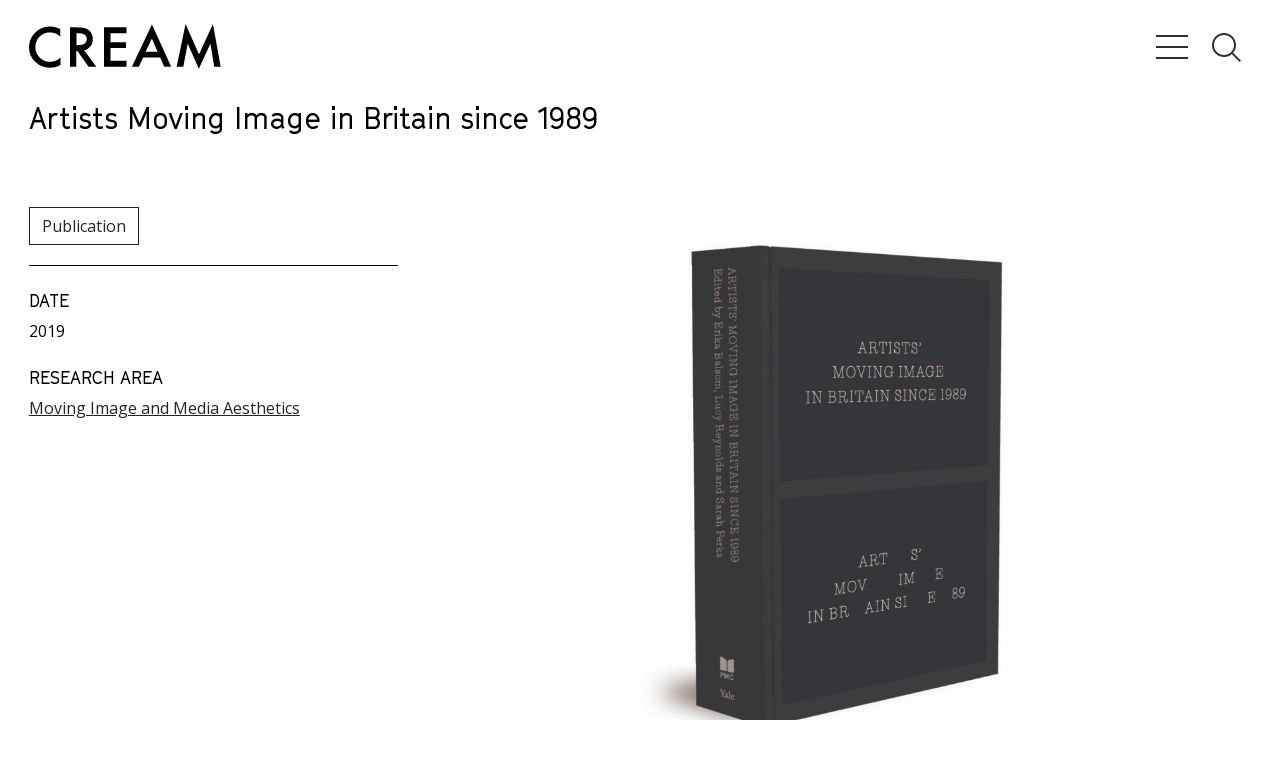

--- FILE ---
content_type: text/html; charset=UTF-8
request_url: https://cream.ac.uk/publications/artists-moving-image-in-britain-since-1989/
body_size: 16796
content:
<!DOCTYPE html>
<html lang="en-GB">
<head>
	<meta charset="UTF-8">
	<meta name="viewport" content="width=device-width, initial-scale=1, shrink-to-fit=no">
	<link rel="profile" href="http://gmpg.org/xfn/11">
	<title>Artists Moving Image in Britain since 1989 &#8211; CREAM</title>
<meta name='robots' content='max-image-preview:large' />
	<style>img:is([sizes="auto" i], [sizes^="auto," i]) { contain-intrinsic-size: 3000px 1500px }</style>
	<script id="cookieyes" type="text/javascript" src="https://cdn-cookieyes.com/client_data/4b685119f96fc21e37064e99/script.js"></script><link rel='dns-prefetch' href='//cdnjs.cloudflare.com' />
<link rel='dns-prefetch' href='//unpkg.com' />
<link rel='dns-prefetch' href='//stats.wp.com' />
<link rel='dns-prefetch' href='//fonts.googleapis.com' />
<link rel='dns-prefetch' href='//v0.wordpress.com' />
<link rel="alternate" type="application/rss+xml" title="CREAM &raquo; Feed" href="https://cream.ac.uk/feed/" />
<link rel="alternate" type="application/rss+xml" title="CREAM &raquo; Comments Feed" href="https://cream.ac.uk/comments/feed/" />
<script>
window._wpemojiSettings = {"baseUrl":"https:\/\/s.w.org\/images\/core\/emoji\/16.0.1\/72x72\/","ext":".png","svgUrl":"https:\/\/s.w.org\/images\/core\/emoji\/16.0.1\/svg\/","svgExt":".svg","source":{"concatemoji":"https:\/\/cream.ac.uk\/wp-includes\/js\/wp-emoji-release.min.js?ver=6.8.3"}};
/*! This file is auto-generated */
!function(s,n){var o,i,e;function c(e){try{var t={supportTests:e,timestamp:(new Date).valueOf()};sessionStorage.setItem(o,JSON.stringify(t))}catch(e){}}function p(e,t,n){e.clearRect(0,0,e.canvas.width,e.canvas.height),e.fillText(t,0,0);var t=new Uint32Array(e.getImageData(0,0,e.canvas.width,e.canvas.height).data),a=(e.clearRect(0,0,e.canvas.width,e.canvas.height),e.fillText(n,0,0),new Uint32Array(e.getImageData(0,0,e.canvas.width,e.canvas.height).data));return t.every(function(e,t){return e===a[t]})}function u(e,t){e.clearRect(0,0,e.canvas.width,e.canvas.height),e.fillText(t,0,0);for(var n=e.getImageData(16,16,1,1),a=0;a<n.data.length;a++)if(0!==n.data[a])return!1;return!0}function f(e,t,n,a){switch(t){case"flag":return n(e,"\ud83c\udff3\ufe0f\u200d\u26a7\ufe0f","\ud83c\udff3\ufe0f\u200b\u26a7\ufe0f")?!1:!n(e,"\ud83c\udde8\ud83c\uddf6","\ud83c\udde8\u200b\ud83c\uddf6")&&!n(e,"\ud83c\udff4\udb40\udc67\udb40\udc62\udb40\udc65\udb40\udc6e\udb40\udc67\udb40\udc7f","\ud83c\udff4\u200b\udb40\udc67\u200b\udb40\udc62\u200b\udb40\udc65\u200b\udb40\udc6e\u200b\udb40\udc67\u200b\udb40\udc7f");case"emoji":return!a(e,"\ud83e\udedf")}return!1}function g(e,t,n,a){var r="undefined"!=typeof WorkerGlobalScope&&self instanceof WorkerGlobalScope?new OffscreenCanvas(300,150):s.createElement("canvas"),o=r.getContext("2d",{willReadFrequently:!0}),i=(o.textBaseline="top",o.font="600 32px Arial",{});return e.forEach(function(e){i[e]=t(o,e,n,a)}),i}function t(e){var t=s.createElement("script");t.src=e,t.defer=!0,s.head.appendChild(t)}"undefined"!=typeof Promise&&(o="wpEmojiSettingsSupports",i=["flag","emoji"],n.supports={everything:!0,everythingExceptFlag:!0},e=new Promise(function(e){s.addEventListener("DOMContentLoaded",e,{once:!0})}),new Promise(function(t){var n=function(){try{var e=JSON.parse(sessionStorage.getItem(o));if("object"==typeof e&&"number"==typeof e.timestamp&&(new Date).valueOf()<e.timestamp+604800&&"object"==typeof e.supportTests)return e.supportTests}catch(e){}return null}();if(!n){if("undefined"!=typeof Worker&&"undefined"!=typeof OffscreenCanvas&&"undefined"!=typeof URL&&URL.createObjectURL&&"undefined"!=typeof Blob)try{var e="postMessage("+g.toString()+"("+[JSON.stringify(i),f.toString(),p.toString(),u.toString()].join(",")+"));",a=new Blob([e],{type:"text/javascript"}),r=new Worker(URL.createObjectURL(a),{name:"wpTestEmojiSupports"});return void(r.onmessage=function(e){c(n=e.data),r.terminate(),t(n)})}catch(e){}c(n=g(i,f,p,u))}t(n)}).then(function(e){for(var t in e)n.supports[t]=e[t],n.supports.everything=n.supports.everything&&n.supports[t],"flag"!==t&&(n.supports.everythingExceptFlag=n.supports.everythingExceptFlag&&n.supports[t]);n.supports.everythingExceptFlag=n.supports.everythingExceptFlag&&!n.supports.flag,n.DOMReady=!1,n.readyCallback=function(){n.DOMReady=!0}}).then(function(){return e}).then(function(){var e;n.supports.everything||(n.readyCallback(),(e=n.source||{}).concatemoji?t(e.concatemoji):e.wpemoji&&e.twemoji&&(t(e.twemoji),t(e.wpemoji)))}))}((window,document),window._wpemojiSettings);
</script>
<style id='wp-emoji-styles-inline-css'>

	img.wp-smiley, img.emoji {
		display: inline !important;
		border: none !important;
		box-shadow: none !important;
		height: 1em !important;
		width: 1em !important;
		margin: 0 0.07em !important;
		vertical-align: -0.1em !important;
		background: none !important;
		padding: 0 !important;
	}
</style>
<link rel='stylesheet' id='wp-block-library-css' href='https://cream.ac.uk/wp-includes/css/dist/block-library/style.min.css?ver=6.8.3' media='all' />
<style id='classic-theme-styles-inline-css'>
/*! This file is auto-generated */
.wp-block-button__link{color:#fff;background-color:#32373c;border-radius:9999px;box-shadow:none;text-decoration:none;padding:calc(.667em + 2px) calc(1.333em + 2px);font-size:1.125em}.wp-block-file__button{background:#32373c;color:#fff;text-decoration:none}
</style>
<link rel='stylesheet' id='mediaelement-css' href='https://cream.ac.uk/wp-includes/js/mediaelement/mediaelementplayer-legacy.min.css?ver=4.2.17' media='all' />
<link rel='stylesheet' id='wp-mediaelement-css' href='https://cream.ac.uk/wp-includes/js/mediaelement/wp-mediaelement.min.css?ver=6.8.3' media='all' />
<style id='jetpack-sharing-buttons-style-inline-css'>
.jetpack-sharing-buttons__services-list{display:flex;flex-direction:row;flex-wrap:wrap;gap:0;list-style-type:none;margin:5px;padding:0}.jetpack-sharing-buttons__services-list.has-small-icon-size{font-size:12px}.jetpack-sharing-buttons__services-list.has-normal-icon-size{font-size:16px}.jetpack-sharing-buttons__services-list.has-large-icon-size{font-size:24px}.jetpack-sharing-buttons__services-list.has-huge-icon-size{font-size:36px}@media print{.jetpack-sharing-buttons__services-list{display:none!important}}.editor-styles-wrapper .wp-block-jetpack-sharing-buttons{gap:0;padding-inline-start:0}ul.jetpack-sharing-buttons__services-list.has-background{padding:1.25em 2.375em}
</style>
<style id='global-styles-inline-css'>
:root{--wp--preset--aspect-ratio--square: 1;--wp--preset--aspect-ratio--4-3: 4/3;--wp--preset--aspect-ratio--3-4: 3/4;--wp--preset--aspect-ratio--3-2: 3/2;--wp--preset--aspect-ratio--2-3: 2/3;--wp--preset--aspect-ratio--16-9: 16/9;--wp--preset--aspect-ratio--9-16: 9/16;--wp--preset--color--black: #000000;--wp--preset--color--cyan-bluish-gray: #abb8c3;--wp--preset--color--white: #fff;--wp--preset--color--pale-pink: #f78da7;--wp--preset--color--vivid-red: #cf2e2e;--wp--preset--color--luminous-vivid-orange: #ff6900;--wp--preset--color--luminous-vivid-amber: #fcb900;--wp--preset--color--light-green-cyan: #7bdcb5;--wp--preset--color--vivid-green-cyan: #00d084;--wp--preset--color--pale-cyan-blue: #8ed1fc;--wp--preset--color--vivid-cyan-blue: #0693e3;--wp--preset--color--vivid-purple: #9b51e0;--wp--preset--color--blue: #0d6efd;--wp--preset--color--indigo: #6610f2;--wp--preset--color--purple: #6f42c1;--wp--preset--color--pink: #d63384;--wp--preset--color--red: #dc3545;--wp--preset--color--orange: #fd7e14;--wp--preset--color--yellow: #ffc107;--wp--preset--color--green: #198754;--wp--preset--color--teal: #20c997;--wp--preset--color--cyan: #0dcaf0;--wp--preset--color--gray: #6c757d;--wp--preset--color--gray-dark: #343a40;--wp--preset--gradient--vivid-cyan-blue-to-vivid-purple: linear-gradient(135deg,rgba(6,147,227,1) 0%,rgb(155,81,224) 100%);--wp--preset--gradient--light-green-cyan-to-vivid-green-cyan: linear-gradient(135deg,rgb(122,220,180) 0%,rgb(0,208,130) 100%);--wp--preset--gradient--luminous-vivid-amber-to-luminous-vivid-orange: linear-gradient(135deg,rgba(252,185,0,1) 0%,rgba(255,105,0,1) 100%);--wp--preset--gradient--luminous-vivid-orange-to-vivid-red: linear-gradient(135deg,rgba(255,105,0,1) 0%,rgb(207,46,46) 100%);--wp--preset--gradient--very-light-gray-to-cyan-bluish-gray: linear-gradient(135deg,rgb(238,238,238) 0%,rgb(169,184,195) 100%);--wp--preset--gradient--cool-to-warm-spectrum: linear-gradient(135deg,rgb(74,234,220) 0%,rgb(151,120,209) 20%,rgb(207,42,186) 40%,rgb(238,44,130) 60%,rgb(251,105,98) 80%,rgb(254,248,76) 100%);--wp--preset--gradient--blush-light-purple: linear-gradient(135deg,rgb(255,206,236) 0%,rgb(152,150,240) 100%);--wp--preset--gradient--blush-bordeaux: linear-gradient(135deg,rgb(254,205,165) 0%,rgb(254,45,45) 50%,rgb(107,0,62) 100%);--wp--preset--gradient--luminous-dusk: linear-gradient(135deg,rgb(255,203,112) 0%,rgb(199,81,192) 50%,rgb(65,88,208) 100%);--wp--preset--gradient--pale-ocean: linear-gradient(135deg,rgb(255,245,203) 0%,rgb(182,227,212) 50%,rgb(51,167,181) 100%);--wp--preset--gradient--electric-grass: linear-gradient(135deg,rgb(202,248,128) 0%,rgb(113,206,126) 100%);--wp--preset--gradient--midnight: linear-gradient(135deg,rgb(2,3,129) 0%,rgb(40,116,252) 100%);--wp--preset--font-size--small: 13px;--wp--preset--font-size--medium: 20px;--wp--preset--font-size--large: 36px;--wp--preset--font-size--x-large: 42px;--wp--preset--spacing--20: 0.44rem;--wp--preset--spacing--30: 0.67rem;--wp--preset--spacing--40: 1rem;--wp--preset--spacing--50: 1.5rem;--wp--preset--spacing--60: 2.25rem;--wp--preset--spacing--70: 3.38rem;--wp--preset--spacing--80: 5.06rem;--wp--preset--shadow--natural: 6px 6px 9px rgba(0, 0, 0, 0.2);--wp--preset--shadow--deep: 12px 12px 50px rgba(0, 0, 0, 0.4);--wp--preset--shadow--sharp: 6px 6px 0px rgba(0, 0, 0, 0.2);--wp--preset--shadow--outlined: 6px 6px 0px -3px rgba(255, 255, 255, 1), 6px 6px rgba(0, 0, 0, 1);--wp--preset--shadow--crisp: 6px 6px 0px rgba(0, 0, 0, 1);}:where(.is-layout-flex){gap: 0.5em;}:where(.is-layout-grid){gap: 0.5em;}body .is-layout-flex{display: flex;}.is-layout-flex{flex-wrap: wrap;align-items: center;}.is-layout-flex > :is(*, div){margin: 0;}body .is-layout-grid{display: grid;}.is-layout-grid > :is(*, div){margin: 0;}:where(.wp-block-columns.is-layout-flex){gap: 2em;}:where(.wp-block-columns.is-layout-grid){gap: 2em;}:where(.wp-block-post-template.is-layout-flex){gap: 1.25em;}:where(.wp-block-post-template.is-layout-grid){gap: 1.25em;}.has-black-color{color: var(--wp--preset--color--black) !important;}.has-cyan-bluish-gray-color{color: var(--wp--preset--color--cyan-bluish-gray) !important;}.has-white-color{color: var(--wp--preset--color--white) !important;}.has-pale-pink-color{color: var(--wp--preset--color--pale-pink) !important;}.has-vivid-red-color{color: var(--wp--preset--color--vivid-red) !important;}.has-luminous-vivid-orange-color{color: var(--wp--preset--color--luminous-vivid-orange) !important;}.has-luminous-vivid-amber-color{color: var(--wp--preset--color--luminous-vivid-amber) !important;}.has-light-green-cyan-color{color: var(--wp--preset--color--light-green-cyan) !important;}.has-vivid-green-cyan-color{color: var(--wp--preset--color--vivid-green-cyan) !important;}.has-pale-cyan-blue-color{color: var(--wp--preset--color--pale-cyan-blue) !important;}.has-vivid-cyan-blue-color{color: var(--wp--preset--color--vivid-cyan-blue) !important;}.has-vivid-purple-color{color: var(--wp--preset--color--vivid-purple) !important;}.has-black-background-color{background-color: var(--wp--preset--color--black) !important;}.has-cyan-bluish-gray-background-color{background-color: var(--wp--preset--color--cyan-bluish-gray) !important;}.has-white-background-color{background-color: var(--wp--preset--color--white) !important;}.has-pale-pink-background-color{background-color: var(--wp--preset--color--pale-pink) !important;}.has-vivid-red-background-color{background-color: var(--wp--preset--color--vivid-red) !important;}.has-luminous-vivid-orange-background-color{background-color: var(--wp--preset--color--luminous-vivid-orange) !important;}.has-luminous-vivid-amber-background-color{background-color: var(--wp--preset--color--luminous-vivid-amber) !important;}.has-light-green-cyan-background-color{background-color: var(--wp--preset--color--light-green-cyan) !important;}.has-vivid-green-cyan-background-color{background-color: var(--wp--preset--color--vivid-green-cyan) !important;}.has-pale-cyan-blue-background-color{background-color: var(--wp--preset--color--pale-cyan-blue) !important;}.has-vivid-cyan-blue-background-color{background-color: var(--wp--preset--color--vivid-cyan-blue) !important;}.has-vivid-purple-background-color{background-color: var(--wp--preset--color--vivid-purple) !important;}.has-black-border-color{border-color: var(--wp--preset--color--black) !important;}.has-cyan-bluish-gray-border-color{border-color: var(--wp--preset--color--cyan-bluish-gray) !important;}.has-white-border-color{border-color: var(--wp--preset--color--white) !important;}.has-pale-pink-border-color{border-color: var(--wp--preset--color--pale-pink) !important;}.has-vivid-red-border-color{border-color: var(--wp--preset--color--vivid-red) !important;}.has-luminous-vivid-orange-border-color{border-color: var(--wp--preset--color--luminous-vivid-orange) !important;}.has-luminous-vivid-amber-border-color{border-color: var(--wp--preset--color--luminous-vivid-amber) !important;}.has-light-green-cyan-border-color{border-color: var(--wp--preset--color--light-green-cyan) !important;}.has-vivid-green-cyan-border-color{border-color: var(--wp--preset--color--vivid-green-cyan) !important;}.has-pale-cyan-blue-border-color{border-color: var(--wp--preset--color--pale-cyan-blue) !important;}.has-vivid-cyan-blue-border-color{border-color: var(--wp--preset--color--vivid-cyan-blue) !important;}.has-vivid-purple-border-color{border-color: var(--wp--preset--color--vivid-purple) !important;}.has-vivid-cyan-blue-to-vivid-purple-gradient-background{background: var(--wp--preset--gradient--vivid-cyan-blue-to-vivid-purple) !important;}.has-light-green-cyan-to-vivid-green-cyan-gradient-background{background: var(--wp--preset--gradient--light-green-cyan-to-vivid-green-cyan) !important;}.has-luminous-vivid-amber-to-luminous-vivid-orange-gradient-background{background: var(--wp--preset--gradient--luminous-vivid-amber-to-luminous-vivid-orange) !important;}.has-luminous-vivid-orange-to-vivid-red-gradient-background{background: var(--wp--preset--gradient--luminous-vivid-orange-to-vivid-red) !important;}.has-very-light-gray-to-cyan-bluish-gray-gradient-background{background: var(--wp--preset--gradient--very-light-gray-to-cyan-bluish-gray) !important;}.has-cool-to-warm-spectrum-gradient-background{background: var(--wp--preset--gradient--cool-to-warm-spectrum) !important;}.has-blush-light-purple-gradient-background{background: var(--wp--preset--gradient--blush-light-purple) !important;}.has-blush-bordeaux-gradient-background{background: var(--wp--preset--gradient--blush-bordeaux) !important;}.has-luminous-dusk-gradient-background{background: var(--wp--preset--gradient--luminous-dusk) !important;}.has-pale-ocean-gradient-background{background: var(--wp--preset--gradient--pale-ocean) !important;}.has-electric-grass-gradient-background{background: var(--wp--preset--gradient--electric-grass) !important;}.has-midnight-gradient-background{background: var(--wp--preset--gradient--midnight) !important;}.has-small-font-size{font-size: var(--wp--preset--font-size--small) !important;}.has-medium-font-size{font-size: var(--wp--preset--font-size--medium) !important;}.has-large-font-size{font-size: var(--wp--preset--font-size--large) !important;}.has-x-large-font-size{font-size: var(--wp--preset--font-size--x-large) !important;}
:where(.wp-block-post-template.is-layout-flex){gap: 1.25em;}:where(.wp-block-post-template.is-layout-grid){gap: 1.25em;}
:where(.wp-block-columns.is-layout-flex){gap: 2em;}:where(.wp-block-columns.is-layout-grid){gap: 2em;}
:root :where(.wp-block-pullquote){font-size: 1.5em;line-height: 1.6;}
</style>
<link rel='stylesheet' id='child-understrap-styles-css' href='https://cream.ac.uk/wp-content/themes/cream-2023/css/child-theme.min.css?ver=1.2.0' media='all' />
<link rel='stylesheet' id='google-fonts-css' href='https://fonts.googleapis.com/css2?family=Open+Sans&#038;display=block&#038;ver=6.8.3' media='all' />
<script src="https://cream.ac.uk/wp-includes/js/jquery/jquery.min.js?ver=3.7.1" id="jquery-core-js"></script>
<script src="https://cream.ac.uk/wp-includes/js/jquery/jquery-migrate.min.js?ver=3.4.1" id="jquery-migrate-js"></script>
<link rel="https://api.w.org/" href="https://cream.ac.uk/wp-json/" /><link rel="alternate" title="JSON" type="application/json" href="https://cream.ac.uk/wp-json/wp/v2/publication/2802" /><link rel="EditURI" type="application/rsd+xml" title="RSD" href="https://cream.ac.uk/xmlrpc.php?rsd" />
<meta name="generator" content="WordPress 6.8.3" />
<link rel="canonical" href="https://cream.ac.uk/publications/artists-moving-image-in-britain-since-1989/" />
<link rel='shortlink' href='https://cream.ac.uk/?p=2802' />
<link rel="alternate" title="oEmbed (JSON)" type="application/json+oembed" href="https://cream.ac.uk/wp-json/oembed/1.0/embed?url=https%3A%2F%2Fcream.ac.uk%2Fpublications%2Fartists-moving-image-in-britain-since-1989%2F" />
<link rel="alternate" title="oEmbed (XML)" type="text/xml+oembed" href="https://cream.ac.uk/wp-json/oembed/1.0/embed?url=https%3A%2F%2Fcream.ac.uk%2Fpublications%2Fartists-moving-image-in-britain-since-1989%2F&#038;format=xml" />
<script type="text/javascript">
	window._se_plugin_version = '8.1.9';
</script>
	<style>img#wpstats{display:none}</style>
		<meta name="mobile-web-app-capable" content="yes">
<meta name="apple-mobile-web-app-capable" content="yes">
<meta name="apple-mobile-web-app-title" content="CREAM - Centre for Research and Education in Art and Media">
		<style id="wp-custom-css">
			@media (min-width: 1920px) {
    body>.site {
			overflow-y: unset;
			overflow-x: unset;
    }
}

.wp-block-table.is-style-stripes.ox-hide-stripes tbody tr:nth-child(odd) {
    background-color: unset;
}
.table-bordered>:not(caption)>*, .wp-block-table.is-style-stripes.ox-hide-stripes table>:not(caption)>* {
    border: unset;
}

.wp-block-table.is-style-stripes td:first-of-type {
    padding-left: 0;
}

.ox-related-carousel > .pb-2:first-of-type {
	padding-bottom: 3rem!important;
}		</style>
		</head>

<body class="wp-singular publication-template-default single single-publication postid-2802 wp-custom-logo wp-embed-responsive wp-theme-understrap wp-child-theme-cream-2023 understrap-no-sidebar" itemscope itemtype="http://schema.org/WebSite">
<svg aria-hidden="true" style="position: absolute; width: 0; height: 0; overflow: hidden;" version="1.1" xmlns="http://www.w3.org/2000/svg" xmlns:xlink="http://www.w3.org/1999/xlink">
<defs>
<symbol id="icon-dropup" viewBox="0 0 32 32">
<title>dropup</title>
<path d="M16 11.205l12.53 12.529-1.060 1.061-11.47-11.469-11.47 11.469-1.060-1.061z"></path>
</symbol>
<symbol id="icon-dropdown" viewBox="0 0 32 32">
<title>dropdown</title>
<path d="M16 24.795l-12.53-12.53 1.060-1.060 11.47 11.469 11.47-11.469 1.060 1.060z"></path>
</symbol>
<symbol id="icon-search" viewBox="0 0 32 32">
<title>search</title>
<path d="M24 14.014c0 5.514-4.486 10-10 10s-10-4.486-10-10c0-5.514 4.486-10 10-10s10 4.486 10 10zM23.154 21.755c1.772-2.091 2.846-4.791 2.846-7.741 0-6.616-5.383-12-12-12-6.616 0-12 5.384-12 12 0 6.618 5.384 12 12 12 2.95 0 5.65-1.074 7.741-2.846l7.829 7.832 1.415-1.414-7.831-7.831z"></path>
</symbol>
<symbol id="icon-menu" viewBox="0 0 32 32">
<title>menu</title>
<path d="M0 4.706h32v1.882h-32v-1.882z"></path>
<path d="M0 15.058h32v1.882h-32v-1.882z"></path>
<path d="M0 25.412h32v1.882h-32v-1.882z"></path>
</symbol>
<symbol id="icon-close" viewBox="0 0 32 32">
<title>close</title>
<path d="M26.090 3.718l-10.098 10.868-10.23-10.728-1.322 1.424 10.228 10.726-10.098 10.868 1.34 1.406 10.098-10.868 10.23 10.728 1.322-1.424-10.228-10.728 10.098-10.866z"></path>
</symbol>
<symbol id="icon-westminster" viewBox="0 0 133 32">
<title>westminster</title>
<path d="M131.77 21.082h-1.533v-1.977h1.533v1.977zM131.77 23.981h-1.533v-1.976h1.533v1.976zM129.316 21.082h-1.532v-1.977h1.532v1.977zM129.316 23.981h-1.532v-1.976h1.532v1.976zM126.862 21.082h-1.532v-1.977h1.532v1.977zM126.862 23.981h-1.532v-1.976h1.532v1.976zM124.409 18.186v9.629l0.921-0.921v-1.989h1.532v1.518l0.462 0.462 0.461-0.462v-1.518h1.532v1.518l0.461 0.462 0.461-0.462v-1.518h1.533v1.989l0.921 0.921v-9.629h-8.283zM79.505 27.16l-8.722-9.229h-0.328v13.814h2.046v-9.014l8.722 9.27h0.329v-13.815h-2.046v8.974zM12.547 26.69l-3.641-8.759h-0.329l-3.641 8.759-2.774-8.504h-2.163l4.521 13.815h0.328l3.893-9.132 3.893 9.132h0.328l4.521-13.815h-2.162l-2.775 8.504zM59.508 17.931l-4.567 10.053-4.567-10.053h-0.329l-2.88 13.814h2.075l1.634-7.764 3.902 8.019h0.328l3.902-8.019 1.633 7.764h2.075l-2.88-13.814h-0.328zM37.883 20.109h3.538v11.636h2.046v-11.636h3.537v-1.923h-9.121v1.923zM92.968 20.109h3.538v11.636h2.046v-11.636h3.536v-1.923h-9.12v1.923zM65.161 31.744h2.046v-13.559h-2.046v13.559zM19.249 31.744h7.482v-1.923h-5.436v-3.895h4.408v-1.923h-4.408v-3.895h5.436v-1.923h-7.482v13.559zM103.841 31.744h7.483v-1.923h-5.437v-3.895h4.408v-1.923h-4.408v-3.895h5.437v-1.923h-7.483v13.559zM115.699 24.271v-4.163h0.517c1.335 0 3.165 0.16 3.165 2.081s-1.83 2.081-3.165 2.081h-0.517zM121.477 22.212c0-2.855-2.198-4.026-5.027-4.026h-2.797v13.559h2.046v-5.55h0.328l4.061 5.55h2.58l-4.383-5.754c1.826-0.449 3.192-1.664 3.192-3.779zM86.111 21.388c0-1.034 0.78-1.647 1.889-1.647 0.926 0 1.57 0.426 2.109 1.35l1.564-0.992c-0.749-1.379-2.075-2.169-3.637-2.169-2.251 0-3.948 1.546-3.948 3.595 0 4.179 6.065 3.627 6.065 6.513 0 1.273-1.057 2.184-2.415 2.184-1.222 0-2.15-0.982-2.337-2.29l-1.894 0.486c0.452 2.184 2.067 3.584 4.266 3.584 2.469 0 4.403-1.88 4.403-4.295 0-4.066-6.064-3.863-6.064-6.318zM30.718 21.388c0-1.034 0.78-1.647 1.89-1.647 0.925 0 1.571 0.426 2.108 1.35l1.564-0.992c-0.749-1.379-2.075-2.169-3.637-2.169-2.251 0-3.948 1.546-3.948 3.595 0 4.179 6.065 3.627 6.065 6.513 0 1.273-1.057 2.184-2.415 2.184-1.223 0-2.15-0.982-2.338-2.29l-1.893 0.486c0.451 2.184 2.066 3.584 4.266 3.584 2.469 0 4.403-1.88 4.403-4.295 0-4.065-6.065-3.863-6.065-6.317zM10.379 8.765v-8.51h-2.046v8.51c0 1.871-1.186 3.382-3.143 3.382s-3.143-1.511-3.143-3.382v-8.51h-2.046v8.51c0 3.017 2.233 5.296 5.19 5.296s5.189-2.279 5.189-5.296zM23.366 14.070h0.328v-13.815h-2.046v8.975l-8.722-9.23h-0.328v13.815h2.046v-9.015l8.722 9.27zM26.458 13.815h2.046v-13.56h-2.046v13.56zM36.192 14.070l6.070-13.815h-2.217l-3.988 9.032-3.879-9.032h-2.218l5.904 13.815h0.329zM43.344 13.815h7.482v-1.923h-5.436v-3.895h4.408v-1.923h-4.408v-3.895h5.436v-1.923h-7.482v13.56zM55.462 6.342h-0.518v-4.164h0.518c1.334 0 3.165 0.16 3.165 2.082s-1.831 2.081-3.165 2.081zM61.915 13.815l-4.384-5.754c1.825-0.451 3.142-1.665 3.142-3.779 0-2.856-2.148-4.026-4.977-4.026h-2.797v13.56h2.046v-5.55h0.329l4.062 5.55h2.58zM64.807 3.645c0-1.176 0.85-1.885 1.938-1.885 0.925 0 1.572 0.475 2.107 1.401l1.565-0.992c-0.751-1.378-2.075-2.169-3.637-2.169-2.251 0-3.948 1.544-3.948 3.593 0 4.132 6.112 3.503 6.112 6.32 0 1.274-1.104 2.378-2.463 2.378-1.222 0-2.15-0.981-2.338-2.29l-1.893 0.486c0.451 2.184 2.066 3.584 4.266 3.584 2.469 0 4.403-1.88 4.403-4.295 0-4.157-6.113-3.804-6.113-6.13zM73.114 13.815h2.046v-13.56h-2.046v13.56zM91.796 8.644l4.77-8.389h-2.363l-3.431 6.058-3.429-6.058h-10.568v1.923h3.538v11.636h2.046v-11.636h3.537v-0.31l3.853 6.775v5.171h2.046v-5.17zM110.569 7.034c0.033 1.802-0.911 3.483-2.468 4.394s-3.483 0.911-5.040 0.001c-1.557-0.911-2.501-2.59-2.469-4.394 0.048-2.721 2.266-4.902 4.988-4.902s4.941 2.18 4.989 4.9zM112.615 7.034c0-3.885-3.149-7.034-7.035-7.034s-7.035 3.149-7.035 7.034c0.041 3.856 3.178 6.961 7.035 6.961s6.995-3.105 7.035-6.961zM121.82 2.178v-1.923h-7.483v13.56h2.046v-5.818h4.408v-1.923h-4.408v-3.895h5.437z"></path>
</symbol>
<symbol id="icon-cream" viewBox="0 0 136 32">
<title>cream</title>
<path d="M130.289 0l-9.884 21.724-9.549-21.724-6.256 30.492h4.691l3.071-16.475 7.93 17.983 8.209-17.983 2.737 16.475h4.635l-5.584-30.492zM87.064 0.336l-14.185 30.156h4.859l3.015-6.534h12.175l2.847 6.534h4.916l-13.628-30.156zM82.595 19.825l4.412-9.438 4.133 9.438h-8.545zM69.081 26.303h-11.336v-9.103h11.002v-4.189h-11.002v-6.422h11.336v-4.189h-15.86v28.090h15.86v-4.189zM39.093 18.82c1.731-0.391 3.183-1.396 4.467-3.016 1.062-1.284 1.564-2.959 1.564-5.137 0-2.402-0.894-4.468-2.736-6.199-1.452-1.396-4.244-2.066-8.321-2.066h-5.082v28.090h4.523v-11.224h0.782l7.875 11.224h5.529l-8.601-11.672zM40.88 10.722c0 2.96-2.066 4.412-6.143 4.412h-1.229v-8.544h1.452c3.964 0 5.92 1.396 5.92 4.132zM22.283 23.902c-2.066 2.066-4.579 3.127-7.539 3.127-2.848 0-5.305-1.062-7.316-3.183-1.954-2.067-2.904-4.467-2.904-7.316 0-2.904 0.95-5.361 2.904-7.427 1.955-2.067 4.412-3.128 7.316-3.128 3.128 0 5.641 1.005 7.539 3.071v-5.361c-2.289-1.284-4.691-1.899-7.204-1.899-4.747 0-8.601 1.787-11.616 5.361-2.29 2.68-3.463 5.808-3.463 9.438 0 4.189 1.452 7.651 4.3 10.387 2.96 2.849 6.422 4.245 10.387 4.245 2.848 0 5.362-0.614 7.595-1.899v-5.418z"></path>
</symbol>
<symbol id="icon-facebook" viewBox="0 0 32 32">
<title>facebook</title>
<path d="M19 6h5v-6h-5c-3.86 0-7 3.14-7 7v3h-4v6h4v16h6v-16h5l1-6h-6v-3c0-0.542 0.458-1 1-1z"></path>
</symbol>
<symbol id="icon-instagram" viewBox="0 0 32 32">
<title>instagram</title>
<path d="M16 2.881c4.275 0 4.781 0.019 6.462 0.094 1.563 0.069 2.406 0.331 2.969 0.55 0.744 0.288 1.281 0.638 1.837 1.194 0.563 0.563 0.906 1.094 1.2 1.838 0.219 0.563 0.481 1.412 0.55 2.969 0.075 1.688 0.094 2.194 0.094 6.463s-0.019 4.781-0.094 6.463c-0.069 1.563-0.331 2.406-0.55 2.969-0.288 0.744-0.637 1.281-1.194 1.837-0.563 0.563-1.094 0.906-1.837 1.2-0.563 0.219-1.413 0.481-2.969 0.55-1.688 0.075-2.194 0.094-6.463 0.094s-4.781-0.019-6.463-0.094c-1.563-0.069-2.406-0.331-2.969-0.55-0.744-0.288-1.281-0.637-1.838-1.194-0.563-0.563-0.906-1.094-1.2-1.837-0.219-0.563-0.481-1.413-0.55-2.969-0.075-1.688-0.094-2.194-0.094-6.463s0.019-4.781 0.094-6.463c0.069-1.563 0.331-2.406 0.55-2.969 0.288-0.744 0.638-1.281 1.194-1.838 0.563-0.563 1.094-0.906 1.838-1.2 0.563-0.219 1.412-0.481 2.969-0.55 1.681-0.075 2.188-0.094 6.463-0.094zM16 0c-4.344 0-4.887 0.019-6.594 0.094-1.7 0.075-2.869 0.35-3.881 0.744-1.056 0.412-1.95 0.956-2.837 1.85-0.894 0.888-1.438 1.781-1.85 2.831-0.394 1.019-0.669 2.181-0.744 3.881-0.075 1.713-0.094 2.256-0.094 6.6s0.019 4.887 0.094 6.594c0.075 1.7 0.35 2.869 0.744 3.881 0.413 1.056 0.956 1.95 1.85 2.837 0.887 0.887 1.781 1.438 2.831 1.844 1.019 0.394 2.181 0.669 3.881 0.744 1.706 0.075 2.25 0.094 6.594 0.094s4.888-0.019 6.594-0.094c1.7-0.075 2.869-0.35 3.881-0.744 1.050-0.406 1.944-0.956 2.831-1.844s1.438-1.781 1.844-2.831c0.394-1.019 0.669-2.181 0.744-3.881 0.075-1.706 0.094-2.25 0.094-6.594s-0.019-4.887-0.094-6.594c-0.075-1.7-0.35-2.869-0.744-3.881-0.394-1.063-0.938-1.956-1.831-2.844-0.887-0.887-1.781-1.438-2.831-1.844-1.019-0.394-2.181-0.669-3.881-0.744-1.712-0.081-2.256-0.1-6.6-0.1v0z"></path>
<path d="M16 7.781c-4.537 0-8.219 3.681-8.219 8.219s3.681 8.219 8.219 8.219 8.219-3.681 8.219-8.219c0-4.537-3.681-8.219-8.219-8.219zM16 21.331c-2.944 0-5.331-2.387-5.331-5.331s2.387-5.331 5.331-5.331c2.944 0 5.331 2.387 5.331 5.331s-2.387 5.331-5.331 5.331z"></path>
<path d="M26.462 7.456c0 1.060-0.859 1.919-1.919 1.919s-1.919-0.859-1.919-1.919c0-1.060 0.859-1.919 1.919-1.919s1.919 0.859 1.919 1.919z"></path>
</symbol>
<symbol id="icon-twitter" viewBox="0 0 32 32">
<title>twitter</title>
<path d="M32 7.075c-1.175 0.525-2.444 0.875-3.769 1.031 1.356-0.813 2.394-2.1 2.887-3.631-1.269 0.75-2.675 1.3-4.169 1.594-1.2-1.275-2.906-2.069-4.794-2.069-3.625 0-6.563 2.938-6.563 6.563 0 0.512 0.056 1.012 0.169 1.494-5.456-0.275-10.294-2.888-13.531-6.862-0.563 0.969-0.887 2.1-0.887 3.3 0 2.275 1.156 4.287 2.919 5.463-1.075-0.031-2.087-0.331-2.975-0.819 0 0.025 0 0.056 0 0.081 0 3.181 2.263 5.838 5.269 6.437-0.55 0.15-1.131 0.231-1.731 0.231-0.425 0-0.831-0.044-1.237-0.119 0.838 2.606 3.263 4.506 6.131 4.563-2.25 1.762-5.075 2.813-8.156 2.813-0.531 0-1.050-0.031-1.569-0.094 2.913 1.869 6.362 2.95 10.069 2.95 12.075 0 18.681-10.006 18.681-18.681 0-0.287-0.006-0.569-0.019-0.85 1.281-0.919 2.394-2.075 3.275-3.394z"></path>
</symbol>
</defs>
</svg>

<div class="site" id="page">

	<!-- ******************* The Navbar Area ******************* -->
	<header id="wrapper-navbar" class="fixed-top sticky-sm-top bg-white">

		<a class="skip-link visually-hidden-focusable" href="#main">
			Skip to content		</a>

		
<nav id="main-nav" class="navbar navbar-light bg-white" aria-labelledby="main-nav-label">

	<h2 id="main-nav-label" class="screen-reader-text">
		Main Navigation	</h2>


	<div class="container-fluid">

		<!-- Your site branding in the menu -->
			<div class="ox-brand">
		<a href="https://cream.ac.uk/" class="navbar-brand custom-logo-link" rel="home"><img src="https://cream.ac.uk/wp-content/uploads/logo.svg" class="img-fluid" alt="CREAM logo - black text on white background" decoding="async" /></a>	</div>
		<div>
			<button
				class="navbar-toggler"
				type="button"
				data-bs-toggle="offcanvas"
				data-bs-target="#navbarNavOffcanvas"
				aria-controls="navbarNavOffcanvas"
				aria-expanded="false"
				aria-label="Open menu"
			>
				<span class="navbar-toggler-icon"></span>
			</button>
			<button
				class="search-toggler"
				type="button"
				data-bs-toggle="offcanvas"
				data-bs-target="#searchNavOffcanvas"
				aria-controls="searchNavOffcanvas"
				aria-expanded="false"
				aria-label="Open search menu"
			>
				<span class="search-toggler-icon"></span>
			</button>
		</div>
		<div class="offcanvas offcanvas-end bg-white" tabindex="-1" id="navbarNavOffcanvas">

			<div class="offcanvas-header justify-content-between">
				<div class="ox-brand-menu">
					<a href="https://cream.ac.uk/" class="navbar-brand custom-logo-link" rel="home"><img src="https://cream.ac.uk/wp-content/uploads/logo.svg" class="img-fluid" alt="CREAM logo - black text on white background" decoding="async" /></a>				</div>
				<button
					class="btn-close text-reset"
					type="button"
					data-bs-dismiss="offcanvas"
					aria-label="Close menu"
				></button>
			</div><!-- .offcancas-header -->

			<!-- The WordPress Menu goes here -->
			<div class="offcanvas-body"><ul id="main-menu" class="navbar-nav justify-content-end flex-grow-1"><li itemscope="itemscope" itemtype="https://www.schema.org/SiteNavigationElement" id="menu-item-5561" class="menu-item menu-item-type-post_type menu-item-object-page menu-item-5561 nav-item"><a title="About" href="https://cream.ac.uk/about-cream/" class="nav-link">About</a></li>
<li itemscope="itemscope" itemtype="https://www.schema.org/SiteNavigationElement" id="menu-item-12436" class="menu-item menu-item-type-post_type menu-item-object-page menu-item-12436 nav-item"><a title="Calendar" href="https://cream.ac.uk/calendar/" class="nav-link">Calendar</a></li>
<li itemscope="itemscope" itemtype="https://www.schema.org/SiteNavigationElement" id="menu-item-81" class="menu-item menu-item-type-post_type menu-item-object-page menu-item-81 nav-item"><a title="Art and Society" href="https://cream.ac.uk/research/art-and-society/" class="nav-link">Art and Society</a></li>
<li itemscope="itemscope" itemtype="https://www.schema.org/SiteNavigationElement" id="menu-item-78" class="menu-item menu-item-type-post_type menu-item-object-page menu-item-78 nav-item"><a title="Expanded Photography" href="https://cream.ac.uk/research/expanded-photography/" class="nav-link">Expanded Photography</a></li>
<li itemscope="itemscope" itemtype="https://www.schema.org/SiteNavigationElement" id="menu-item-11940" class="menu-item menu-item-type-post_type menu-item-object-page menu-item-11940 nav-item"><a title="Fashion" href="https://cream.ac.uk/research/fashion/" class="nav-link">Fashion</a></li>
<li itemscope="itemscope" itemtype="https://www.schema.org/SiteNavigationElement" id="menu-item-80" class="menu-item menu-item-type-post_type menu-item-object-page menu-item-80 nav-item"><a title="Moving Image and Media Aesthetics" href="https://cream.ac.uk/research/moving-image-and-media-aesthetics/" class="nav-link">Moving Image and Media Aesthetics</a></li>
<li itemscope="itemscope" itemtype="https://www.schema.org/SiteNavigationElement" id="menu-item-11966" class="menu-item menu-item-type-post_type menu-item-object-page menu-item-11966 nav-item"><a title="Music" href="https://cream.ac.uk/research/music/" class="nav-link">Music</a></li>
<li itemscope="itemscope" itemtype="https://www.schema.org/SiteNavigationElement" id="menu-item-6365" class="menu-item menu-item-type-post_type menu-item-object-page menu-item-6365 nav-item"><a title="Doctoral Programme" href="https://cream.ac.uk/doctoral-programme-menu/" class="nav-link">Doctoral Programme</a></li>
<li itemscope="itemscope" itemtype="https://www.schema.org/SiteNavigationElement" id="menu-item-7198" class="menu-item menu-item-type-custom menu-item-object-custom menu-item-has-children dropdown menu-item-7198 nav-item"><a title="Platforms" href="#" data-toggle="dropdown" data-bs-toggle="dropdown" aria-haspopup="true" aria-expanded="false" class="dropdown-toggle nav-link" id="menu-item-dropdown-7198">Platforms</a>
<ul class="dropdown-menu" aria-labelledby="menu-item-dropdown-7198" >
	<li itemscope="itemscope" itemtype="https://www.schema.org/SiteNavigationElement" id="menu-item-7673" class="menu-item menu-item-type-post_type menu-item-object-page menu-item-7673 nav-item"><a title="Ecological Futurisms" href="https://cream.ac.uk/ecological-futurisms/" class="dropdown-item">Ecological Futurisms</a></li>
	<li itemscope="itemscope" itemtype="https://www.schema.org/SiteNavigationElement" id="menu-item-2893" class="menu-item menu-item-type-post_type menu-item-object-page menu-item-2893 nav-item"><a title="Ambika P3" href="https://cream.ac.uk/ambika-p3/" class="dropdown-item">Ambika P3</a></li>
	<li itemscope="itemscope" itemtype="https://www.schema.org/SiteNavigationElement" id="menu-item-11015" class="menu-item menu-item-type-post_type menu-item-object-page menu-item-11015 nav-item"><a title="Black Music Research Unit" href="https://cream.ac.uk/black-music-research-unit/" class="dropdown-item">Black Music Research Unit</a></li>
	<li itemscope="itemscope" itemtype="https://www.schema.org/SiteNavigationElement" id="menu-item-10828" class="menu-item menu-item-type-post_type menu-item-object-page menu-item-10828 nav-item"><a title="Ceramics Research Centre – UK" href="https://cream.ac.uk/ceramics-research-centre-uk/" class="dropdown-item">Ceramics Research Centre – UK</a></li>
	<li itemscope="itemscope" itemtype="https://www.schema.org/SiteNavigationElement" id="menu-item-4355" class="menu-item menu-item-type-post_type menu-item-object-page menu-item-4355 nav-item"><a title="The Deep Field Project" href="https://cream.ac.uk/the-deep-field-project/" class="dropdown-item">The Deep Field Project</a></li>
	<li itemscope="itemscope" itemtype="https://www.schema.org/SiteNavigationElement" id="menu-item-10678" class="menu-item menu-item-type-post_type menu-item-object-page menu-item-10678 nav-item"><a title="Moving Image Review and Art Journal (MIRAJ)" href="https://cream.ac.uk/moving-image-review-and-art-journal-miraj/" class="dropdown-item">Moving Image Review and Art Journal (MIRAJ)</a></li>
	<li itemscope="itemscope" itemtype="https://www.schema.org/SiteNavigationElement" id="menu-item-10833" class="menu-item menu-item-type-post_type menu-item-object-page menu-item-10833 nav-item"><a title="Westminster Menswear Archive" href="https://cream.ac.uk/menswear-archive/" class="dropdown-item">Westminster Menswear Archive</a></li>
</ul>
</li>
<li itemscope="itemscope" itemtype="https://www.schema.org/SiteNavigationElement" id="menu-item-45" class="menu-item menu-item-type-post_type_archive menu-item-object-person menu-item-45 nav-item"><a title="People" href="https://cream.ac.uk/people/" class="nav-link">People</a></li>
<li itemscope="itemscope" itemtype="https://www.schema.org/SiteNavigationElement" id="menu-item-58" class="menu-item menu-item-type-post_type menu-item-object-page menu-item-58 nav-item"><a title="Contact" href="https://cream.ac.uk/contact/" class="nav-link">Contact</a></li>
</ul></div>		</div><!-- .offcanvas -->
    <div class="offcanvas offcanvas-end bg-white" tabindex="-1" id="searchNavOffcanvas">
			<div class="offcanvas-header justify-content-end">
				<button
					class="btn-close text-reset"
					type="button"
					data-bs-dismiss="offcanvas"
					aria-label="Close menu"
				></button>
			</div><!-- .offcancas-header -->
			<div class="input-group px-3 ox-offcanvas-search">

				<form role="search" method="get" class="d-flex w-100" action="https://cream.ac.uk/">
					<label>
						<span class="visually-hidden">Search for:</span>
						<input type="search" class="form-control" placeholder="Search" value="" name="s" aria-label="Search" />
					</label>
					<button id="search-button" type="submit" class="btn btn-light btn-form">
						<span class="visually-hidden">Submit</span>
						<span class="search-offcanvas-icon"></span>
					</button>
				</form>
				        <div class="pt-3" >
          <span class="w-100">View archive by tag:</span>
          <ul>
                          <li><a href="https://cream.ac.uk/archive/#filter=ambika-p3" class="btn btn-tag-link">
                Ambika P3              </a></li>
                          <li><a href="https://cream.ac.uk/archive/#filter=artists-moving-image" class="btn btn-tag-link">
                Artists Moving Image              </a></li>
                          <li><a href="https://cream.ac.uk/archive/#filter=black-music-research-unit" class="btn btn-tag-link">
                Black Music Research Unit              </a></li>
                          <li><a href="https://cream.ac.uk/archive/#filter=call-for-papers" class="btn btn-tag-link">
                Call for papers              </a></li>
                          <li><a href="https://cream.ac.uk/archive/#filter=crc-uk" class="btn btn-tag-link">
                CRC-UK              </a></li>
                          <li><a href="https://cream.ac.uk/archive/#filter=cream-futures" class="btn btn-tag-link">
                CREAM Futures              </a></li>
                          <li><a href="https://cream.ac.uk/archive/#filter=cream-news" class="btn btn-tag-link">
                CREAM news              </a></li>
                          <li><a href="https://cream.ac.uk/archive/#filter=deep-field-projects" class="btn btn-tag-link">
                Deep Field Projects              </a></li>
                          <li><a href="https://cream.ac.uk/archive/#filter=doctoral-progamme" class="btn btn-tag-link">
                Doctoral Progamme              </a></li>
                          <li><a href="https://cream.ac.uk/archive/#filter=ecological-futurisms" class="btn btn-tag-link">
                Ecological Futurisms              </a></li>
                          <li><a href="https://cream.ac.uk/archive/#filter=fashion" class="btn btn-tag-link">
                Fashion              </a></li>
                          <li><a href="https://cream.ac.uk/archive/#filter=hyphen" class="btn btn-tag-link">
                Hyphen              </a></li>
                          <li><a href="https://cream.ac.uk/archive/#filter=miraj" class="btn btn-tag-link">
                MIRAJ              </a></li>
                          <li><a href="https://cream.ac.uk/archive/#filter=phd" class="btn btn-tag-link">
                PhD              </a></li>
                          <li><a href="https://cream.ac.uk/archive/#filter=production-design-research" class="btn btn-tag-link">
                Production Design Research              </a></li>
                          <li><a href="https://cream.ac.uk/archive/#filter=westminster-menswear-archive" class="btn btn-tag-link">
                Westminster Menswear Archive              </a></li>
                      </ul>
        </div>
			</div>
		</div>	
		

	</div><!-- .container(-fluid) -->
	
	
			

		<div class="container-fluid ox-nav-page-title">
						    <h1 class="entry-title m-0 mb-1">Artists Moving Image in Britain since 1989</h1>            			<!--  
				<div class="empty-spacer"></div>
			  -->
			 
					</div>

	

</nav><!-- #main-nav -->

	</header><!-- #wrapper-navbar -->
<div class="wrapper" id="page-wrapper">

<div class="container-fluid" id="content">
	<div class="row pb-5">
		<div class="col-lg-4 col-xxl-3" id="left-sidebar">
			<div class="ox-menu-aside">
				<aside id="meta-info" class="meta-info-sidebar" role="complementary" aria-labelledby="meta-info-label">
    <h2 id="meta-info-label" class="screen-reader-text">
        Associated Information and Links
    </h2>
    <div class="project-header__breadcrumb">
                <nav aria-labelledby="secondary-nav-label" aria-label="Post type">
            <a class="btn btn-tag-link"href="/archive/#filter=publication" class="">Publication</a>
        </nav>
        <hr />
    </div>
            <div class="pt-2 mb-4">
        <h3>Date</h3>
                            <span>
2019</span>
                    </div>
    
                                    <div class="meta-item">
                <h3>Research Area</h3>
                                            <p><a href="https://cream.ac.uk/research/moving-image-and-media-aesthetics/">Moving Image and Media Aesthetics</a></p>
                                                                        </div>
                </aside>
			</div>
		</div>

		<div class="col-lg-8 col-xxl-6" >
			<main class="site-main" id="main" role="main">

			
<article id="post-2802" class="post-2802 publication type-publication status-publish has-post-thumbnail hentry research-centre-moving-image-and-media-aesthetics event_type-publication">
	
	
	<div class="">
		<div class="">
			
<figure class="wp-block-image"><img fetchpriority="high" decoding="async" width="1200" height="849" src="https://cream.ac.uk/wp-content/uploads/AMI-cover-pack-shot1-1-1200x849.jpg" alt="" class="wp-image-2804" srcset="https://cream.ac.uk/wp-content/uploads/AMI-cover-pack-shot1-1-1200x849.jpg 1200w, https://cream.ac.uk/wp-content/uploads/AMI-cover-pack-shot1-1-800x566.jpg 800w, https://cream.ac.uk/wp-content/uploads/AMI-cover-pack-shot1-1-768x543.jpg 768w, https://cream.ac.uk/wp-content/uploads/AMI-cover-pack-shot1-1.jpg 1754w" sizes="(max-width: 1200px) 100vw, 1200px" /></figure>



<p>Over the last three decades, the moving image has grown from a marginalised medium of British art into one of the nation’s most vital areas of artistic practice. How did we get here?&nbsp;<em>Artists’ Moving Image in Britain Since 1989</em>&nbsp;seeks to provide answers, unfolding some of the narratives – disparate, entwined and often colourful – that have come to define this field. Ambitious in scope, this anthology considers artists and artworks alongside the organisations, institutions and economies in which they exist. Writings by scholars from both art history and film studies, curators from diverse backgrounds and artists from across generations offer a provocative and multifaceted assessment of the evolving position of the moving image in the British art world and consider the effects of numerous technological, institutional and creative developments.</p>



<p>Editors: Erika Balsom, Lucy Reynolds and Sarah Perks.</p>



<p>Published by Paul Mellon/Yale University Press. </p>



<p>https://www.paul-mellon-centre.ac.uk/publications/browse/9781913107017</p>
		</div>
			</div><!-- .entry-content -->

	<footer class="entry-footer ">
		<div class="">
		</div>
	</footer><!-- .entry-footer -->
</article><!-- #post-2802 -->

			</main><!-- #main -->
		</div>
	</div>

	      <section class="row" aria-roledescription="carousel">
      <div id="carouselRelatedCards" class="carousel carousel-dark ox-event-related-carousel slide research-items bg-secondary-bg pt-3" 
        role="complementary" aria-labelledby="card-carousel-related" data-bs-ride="false" data-bs-interval="false">
        
        <div class="pb-2">
                                <h2 id="card-carousel-related">Related Content</h2>
        </div>
        <div class="ox-related-carousel-prev">
          <button class="carousel-control-prev" type="button" data-bs-target="#carouselRelatedCards" data-bs-slide="prev">
            <span class="carousel-control-prev-icon" aria-hidden="true"></span>
            <span class="visually-hidden">Previous</span>
          </button>     
        </div>
        <div class="ox-related-carousel-next">
          <button class="carousel-control-next" type="button" data-bs-target="#carouselRelatedCards" data-bs-slide="next">
            <span class="carousel-control-next-icon" aria-hidden="true"></span>
            <span class="visually-hidden">Next</span>
          </button>
        </div> 
        <div class="carousel-inner" aria-live="polite">	
                                                    <div id="Slide 1" 
                    class="carousel-item active"
                  role="group"
                  aria-roledescription="slide"
                  aria-label="Slide 1 of 7">
                  <div class="row">
                              <div class="col-12 col-xl-4">
                  <div class="research-item card mb-5 bg-secondary-bg" style="max-width: 100%;" data-type="event">
  <div class="row g-0 h-100 flex-column">
    <div class="col-3 col-xl-12">
      <img width="1600" height="681" src="https://cream.ac.uk/wp-content/uploads/Scene-Unseen-Weird-Barbie-artwork-courtesy-of-Sarah-Greenwood-and-Katie-Spencer.jpg" class="attachment-post-thumbnail size-post-thumbnail wp-post-image" alt="" decoding="async" loading="lazy" srcset="https://cream.ac.uk/wp-content/uploads/Scene-Unseen-Weird-Barbie-artwork-courtesy-of-Sarah-Greenwood-and-Katie-Spencer.jpg 1600w, https://cream.ac.uk/wp-content/uploads/Scene-Unseen-Weird-Barbie-artwork-courtesy-of-Sarah-Greenwood-and-Katie-Spencer-800x341.jpg 800w, https://cream.ac.uk/wp-content/uploads/Scene-Unseen-Weird-Barbie-artwork-courtesy-of-Sarah-Greenwood-and-Katie-Spencer-1200x511.jpg 1200w, https://cream.ac.uk/wp-content/uploads/Scene-Unseen-Weird-Barbie-artwork-courtesy-of-Sarah-Greenwood-and-Katie-Spencer-768x327.jpg 768w, https://cream.ac.uk/wp-content/uploads/Scene-Unseen-Weird-Barbie-artwork-courtesy-of-Sarah-Greenwood-and-Katie-Spencer-1536x654.jpg 1536w" sizes="auto, (max-width: 1600px) 100vw, 1600px" />    </div>
      <div class="card-body px-3 col-9 col-xl-12">
        <h3 class="card-title m-0"><a href="https://cream.ac.uk/events/scene-unseen-the-invisible-art-of-production-design/" class="stretched-link">Scene &amp; Unseen: The Invisible Art of Production Design </a></h3>
		  
                  <p class="card-text">Thursday 23 October &ndash; Friday 24 October 2025</p>
        
        <div class="archive-item__tags">
                      <span class="ox-post-type">Event</span>
                  </div>
      </div>
    </div>
</div>
                </div>
                                                        <div class="col-12 col-xl-4">
                  <div class="research-item card mb-5 bg-secondary-bg" style="max-width: 100%;" data-type="event">
  <div class="row g-0 h-100 flex-column">
    <div class="col-3 col-xl-12">
      <img width="1440" height="1051" src="https://cream.ac.uk/wp-content/uploads/IMG_3425.jpg" class="attachment-post-thumbnail size-post-thumbnail wp-post-image" alt="Dark image showing a person behind a 16mm film projector" decoding="async" loading="lazy" srcset="https://cream.ac.uk/wp-content/uploads/IMG_3425.jpg 1440w, https://cream.ac.uk/wp-content/uploads/IMG_3425-800x584.jpg 800w, https://cream.ac.uk/wp-content/uploads/IMG_3425-1200x876.jpg 1200w, https://cream.ac.uk/wp-content/uploads/IMG_3425-768x561.jpg 768w" sizes="auto, (max-width: 1440px) 100vw, 1440px" />    </div>
      <div class="card-body px-3 col-9 col-xl-12">
        <h3 class="card-title m-0"><a href="https://cream.ac.uk/events/collective-filmmaking-a-chorus-of-resistance/" class="stretched-link">Collective Filmmaking: A Chorus of Resistance</a></h3>
		  
                  <p class="card-text">Sunday 23 February 2025, 15.30</p>
        
        <div class="archive-item__tags">
                      <span class="ox-post-type">Event</span>
                  </div>
      </div>
    </div>
</div>
                </div>
                                                        <div class="col-12 col-xl-4">
                  <div class="research-item card mb-5 bg-secondary-bg" style="max-width: 100%;" data-type="event">
  <div class="row g-0 h-100 flex-column">
    <div class="col-3 col-xl-12">
      <img width="720" height="540" src="https://cream.ac.uk/wp-content/uploads/Unknown-1.png" class="attachment-post-thumbnail size-post-thumbnail wp-post-image" alt="" decoding="async" loading="lazy" />    </div>
      <div class="card-body px-3 col-9 col-xl-12">
        <h3 class="card-title m-0"><a href="https://cream.ac.uk/events/chantal-akerman-news-from-home/" class="stretched-link">Chantal Akerman, News from Home</a></h3>
		  
                  <p class="card-text">Thursday 20 February 2025, 20.15</p>
        
        <div class="archive-item__tags">
                      <span class="ox-post-type">Event</span>
                  </div>
      </div>
    </div>
</div>
                </div>
                                </div>
                </div>
                                                        <div id="Slide 2" 
                    class="carousel-item "
                  role="group"
                  aria-roledescription="slide"
                  aria-label="Slide 2 of 7">
                  <div class="row">
                              <div class="col-12 col-xl-4">
                  <div class="research-item card mb-5 bg-secondary-bg" style="max-width: 100%;" data-type="event">
  <div class="row g-0 h-100 flex-column">
    <div class="col-3 col-xl-12">
      <img width="2000" height="2000" src="https://cream.ac.uk/wp-content/uploads/Flowing-Water-Parallelism.jpg" class="attachment-post-thumbnail size-post-thumbnail wp-post-image" alt="poster for &#039;Flowing water: parallelism + Sunless Haven&#039; screening as part of Bangkok Experimental Film Festival (BEFF7)" decoding="async" loading="lazy" srcset="https://cream.ac.uk/wp-content/uploads/Flowing-Water-Parallelism.jpg 2000w, https://cream.ac.uk/wp-content/uploads/Flowing-Water-Parallelism-800x800.jpg 800w, https://cream.ac.uk/wp-content/uploads/Flowing-Water-Parallelism-1200x1200.jpg 1200w, https://cream.ac.uk/wp-content/uploads/Flowing-Water-Parallelism-300x300.jpg 300w, https://cream.ac.uk/wp-content/uploads/Flowing-Water-Parallelism-768x768.jpg 768w, https://cream.ac.uk/wp-content/uploads/Flowing-Water-Parallelism-1536x1536.jpg 1536w" sizes="auto, (max-width: 2000px) 100vw, 2000px" />    </div>
      <div class="card-body px-3 col-9 col-xl-12">
        <h3 class="card-title m-0"><a href="https://cream.ac.uk/events/flowing-water-parallelism-sunless-haven-at-beff7/" class="stretched-link">Flowing Water Parallelism + Sunless Haven at BEFF7</a></h3>
		  
                  <p class="card-text">Saturday 1 February 2025</p>
        
        <div class="archive-item__tags">
                      <span class="ox-post-type">Event</span>
                  </div>
      </div>
    </div>
</div>
                </div>
                                                        <div class="col-12 col-xl-4">
                  <div class="research-item card mb-5 bg-secondary-bg" style="max-width: 100%;" data-type="event">
  <div class="row g-0 h-100 flex-column">
    <div class="col-3 col-xl-12">
      <img width="1080" height="1080" src="https://cream.ac.uk/wp-content/uploads/insta-picture-copy.jpg" class="attachment-post-thumbnail size-post-thumbnail wp-post-image" alt="poster for film screening &#039;archival tabulations&#039;" decoding="async" loading="lazy" srcset="https://cream.ac.uk/wp-content/uploads/insta-picture-copy.jpg 1080w, https://cream.ac.uk/wp-content/uploads/insta-picture-copy-800x800.jpg 800w, https://cream.ac.uk/wp-content/uploads/insta-picture-copy-300x300.jpg 300w, https://cream.ac.uk/wp-content/uploads/insta-picture-copy-768x768.jpg 768w" sizes="auto, (max-width: 1080px) 100vw, 1080px" />    </div>
      <div class="card-body px-3 col-9 col-xl-12">
        <h3 class="card-title m-0"><a href="https://cream.ac.uk/events/archival-fabulations/" class="stretched-link">Archival Fabulations </a></h3>
		  
                  <p class="card-text">Tuesday 5 November 2024, 18.00</p>
        
        <div class="archive-item__tags">
                      <span class="ox-post-type">Event</span>
                  </div>
      </div>
    </div>
</div>
                </div>
                                                        <div class="col-12 col-xl-4">
                  <div class="research-item card mb-5 bg-secondary-bg" style="max-width: 100%;" data-type="event">
  <div class="row g-0 h-100 flex-column">
    <div class="col-3 col-xl-12">
      <img width="1080" height="1079" src="https://cream.ac.uk/wp-content/uploads/Club-des-Femmes.jpg" class="attachment-post-thumbnail size-post-thumbnail wp-post-image" alt="poster for club des femmes event" decoding="async" loading="lazy" srcset="https://cream.ac.uk/wp-content/uploads/Club-des-Femmes.jpg 1080w, https://cream.ac.uk/wp-content/uploads/Club-des-Femmes-800x800.jpg 800w, https://cream.ac.uk/wp-content/uploads/Club-des-Femmes-300x300.jpg 300w, https://cream.ac.uk/wp-content/uploads/Club-des-Femmes-768x767.jpg 768w" sizes="auto, (max-width: 1080px) 100vw, 1080px" />    </div>
      <div class="card-body px-3 col-9 col-xl-12">
        <h3 class="card-title m-0"><a href="https://cream.ac.uk/events/club-des-femmes-womens-experimental-film-screening/" class="stretched-link">Club des Femmes Women&#8217;s Experimental Film Screening</a></h3>
		  
                  <p class="card-text">Tuesday 1 October 2024, 18.30</p>
        
        <div class="archive-item__tags">
                      <span class="ox-post-type">Event</span>
                  </div>
      </div>
    </div>
</div>
                </div>
                                </div>
                </div>
                                                        <div id="Slide 3" 
                    class="carousel-item "
                  role="group"
                  aria-roledescription="slide"
                  aria-label="Slide 3 of 7">
                  <div class="row">
                              <div class="col-12 col-xl-4">
                  <div class="research-item card mb-5 bg-secondary-bg" style="max-width: 100%;" data-type="event">
  <div class="row g-0 h-100 flex-column">
    <div class="col-3 col-xl-12">
      <img width="1423" height="800" src="https://cream.ac.uk/wp-content/uploads/film-project-banner.jpg" class="attachment-post-thumbnail size-post-thumbnail wp-post-image" alt="" decoding="async" loading="lazy" srcset="https://cream.ac.uk/wp-content/uploads/film-project-banner.jpg 1423w, https://cream.ac.uk/wp-content/uploads/film-project-banner-800x450.jpg 800w, https://cream.ac.uk/wp-content/uploads/film-project-banner-1200x675.jpg 1200w, https://cream.ac.uk/wp-content/uploads/film-project-banner-768x432.jpg 768w" sizes="auto, (max-width: 1423px) 100vw, 1423px" />    </div>
      <div class="card-body px-3 col-9 col-xl-12">
        <h3 class="card-title m-0"><a href="https://cream.ac.uk/events/the-east-end-stories-workers-newsreel-project/" class="stretched-link">The East End Stories: Workers Newsreel Project</a></h3>
		  
                  <p class="card-text">Monday 2 September &ndash; Tuesday 31 December 2024</p>
        
        <div class="archive-item__tags">
                      <span class="ox-post-type">Event</span>
                  </div>
      </div>
    </div>
</div>
                </div>
                                                        <div class="col-12 col-xl-4">
                  <div class="research-item card mb-5 bg-secondary-bg" style="max-width: 100%;" data-type="event">
  <div class="row g-0 h-100 flex-column">
    <div class="col-3 col-xl-12">
      <img width="880" height="792" src="https://cream.ac.uk/wp-content/uploads/magic-mirror-1.jpg" class="attachment-post-thumbnail size-post-thumbnail wp-post-image" alt="" decoding="async" loading="lazy" srcset="https://cream.ac.uk/wp-content/uploads/magic-mirror-1.jpg 880w, https://cream.ac.uk/wp-content/uploads/magic-mirror-1-800x720.jpg 800w, https://cream.ac.uk/wp-content/uploads/magic-mirror-1-768x691.jpg 768w" sizes="auto, (max-width: 880px) 100vw, 880px" />    </div>
      <div class="card-body px-3 col-9 col-xl-12">
        <h3 class="card-title m-0"><a href="https://cream.ac.uk/events/magic-mirror-film-screening-at-cambridge-university/" class="stretched-link">&#8216;Magic Mirror&#8217; film screening at Cambridge University</a></h3>
		  
                  <p class="card-text">Thursday 13 June 2024, 17.00&ndash;19.30</p>
        
        <div class="archive-item__tags">
                      <span class="ox-post-type">Event</span>
                  </div>
      </div>
    </div>
</div>
                </div>
                                                        <div class="col-12 col-xl-4">
                  <div class="research-item card mb-5 bg-secondary-bg" style="max-width: 100%;" data-type="event">
  <div class="row g-0 h-100 flex-column">
    <div class="col-3 col-xl-12">
      <img width="247" height="159" src="https://cream.ac.uk/wp-content/uploads/pucill-double-exposure.jpg" class="attachment-post-thumbnail size-post-thumbnail wp-post-image" alt="" decoding="async" loading="lazy" />    </div>
      <div class="card-body px-3 col-9 col-xl-12">
        <h3 class="card-title m-0"><a href="https://cream.ac.uk/events/double-exposure-at-danielle-arnaud-contemporary-art/" class="stretched-link">&#8216;Double Exposure&#8217; screening at Danielle Arnaud Contemporary Art</a></h3>
		  
                  <p class="card-text">Friday 31 May 2024, 19.00</p>
        
        <div class="archive-item__tags">
                      <span class="ox-post-type">Event</span>
                  </div>
      </div>
    </div>
</div>
                </div>
                                </div>
                </div>
                                                        <div id="Slide 4" 
                    class="carousel-item "
                  role="group"
                  aria-roledescription="slide"
                  aria-label="Slide 4 of 7">
                  <div class="row">
                              <div class="col-12 col-xl-4">
                  <div class="research-item card mb-5 bg-secondary-bg" style="max-width: 100%;" data-type="publication">
  <div class="row g-0 h-100 flex-column">
    <div class="col-3 col-xl-12">
      <img width="1536" height="1536" src="https://cream.ac.uk/wp-content/uploads/qrcode-83.jpg" class="attachment-post-thumbnail size-post-thumbnail wp-post-image" alt="QR code for the website: lexiconia.art" decoding="async" loading="lazy" srcset="https://cream.ac.uk/wp-content/uploads/qrcode-83.jpg 1536w, https://cream.ac.uk/wp-content/uploads/qrcode-83-800x800.jpg 800w, https://cream.ac.uk/wp-content/uploads/qrcode-83-1200x1200.jpg 1200w, https://cream.ac.uk/wp-content/uploads/qrcode-83-300x300.jpg 300w, https://cream.ac.uk/wp-content/uploads/qrcode-83-768x768.jpg 768w" sizes="auto, (max-width: 1536px) 100vw, 1536px" />    </div>
      <div class="card-body px-3 col-9 col-xl-12">
        <h3 class="card-title m-0"><a href="https://cream.ac.uk/publications/call-for-contributions-lexicon-of-generative-ai/" class="stretched-link">Call for Contributions &#8211; ‘Lexicon of Generative AI&#8217;</a></h3>
		  
                  		  	    <p class="card-text">
2024</p>
		              
        <div class="archive-item__tags">
                      <span class="ox-post-type">Publication</span>
                  </div>
      </div>
    </div>
</div>
                </div>
                                                        <div class="col-12 col-xl-4">
                  <div class="research-item card mb-5 bg-secondary-bg" style="max-width: 100%;" data-type="event">
  <div class="row g-0 h-100 flex-column">
    <div class="col-3 col-xl-12">
      <img width="1422" height="750" src="https://cream.ac.uk/wp-content/uploads/CFP-Designs-on-Television.jpg" class="attachment-post-thumbnail size-post-thumbnail wp-post-image" alt="" decoding="async" loading="lazy" srcset="https://cream.ac.uk/wp-content/uploads/CFP-Designs-on-Television.jpg 1422w, https://cream.ac.uk/wp-content/uploads/CFP-Designs-on-Television-800x422.jpg 800w, https://cream.ac.uk/wp-content/uploads/CFP-Designs-on-Television-1200x633.jpg 1200w, https://cream.ac.uk/wp-content/uploads/CFP-Designs-on-Television-768x405.jpg 768w" sizes="auto, (max-width: 1422px) 100vw, 1422px" />    </div>
      <div class="card-body px-3 col-9 col-xl-12">
        <h3 class="card-title m-0"><a href="https://cream.ac.uk/events/designs-on-television-production-design-and-television-aesthetics/" class="stretched-link">Designs on Television: Production design and television aesthetics</a></h3>
		  
                  <p class="card-text">Thursday 18 April &ndash; Friday 19 April 2024</p>
        
        <div class="archive-item__tags">
                      <span class="ox-post-type">Event</span>
                  </div>
      </div>
    </div>
</div>
                </div>
                                                        <div class="col-12 col-xl-4">
                  <div class="research-item card mb-5 bg-secondary-bg" style="max-width: 100%;" data-type="publication">
  <div class="row g-0 h-100 flex-column">
    <div class="col-3 col-xl-12">
      <img width="932" height="525" src="https://cream.ac.uk/wp-content/uploads/photography-a-queer-history-banner.jpg" class="attachment-post-thumbnail size-post-thumbnail wp-post-image" alt="" decoding="async" loading="lazy" srcset="https://cream.ac.uk/wp-content/uploads/photography-a-queer-history-banner.jpg 932w, https://cream.ac.uk/wp-content/uploads/photography-a-queer-history-banner-800x451.jpg 800w, https://cream.ac.uk/wp-content/uploads/photography-a-queer-history-banner-768x433.jpg 768w" sizes="auto, (max-width: 932px) 100vw, 932px" />    </div>
      <div class="card-body px-3 col-9 col-xl-12">
        <h3 class="card-title m-0"><a href="https://cream.ac.uk/publications/photography-a-queer-history/" class="stretched-link">Photography: A Queer History</a></h3>
		  
                  		  	    <p class="card-text">
2024</p>
		              
        <div class="archive-item__tags">
                      <span class="ox-post-type">Publication</span>
                  </div>
      </div>
    </div>
</div>
                </div>
                                </div>
                </div>
                                                        <div id="Slide 5" 
                    class="carousel-item "
                  role="group"
                  aria-roledescription="slide"
                  aria-label="Slide 5 of 7">
                  <div class="row">
                              <div class="col-12 col-xl-4">
                  <div class="research-item card mb-5 bg-secondary-bg" style="max-width: 100%;" data-type="event">
  <div class="row g-0 h-100 flex-column">
    <div class="col-3 col-xl-12">
      <img width="1296" height="729" src="https://cream.ac.uk/wp-content/uploads/feature_Gina-Birch_jpeg-1920x1080-1.jpg" class="attachment-post-thumbnail size-post-thumbnail wp-post-image" alt="" decoding="async" loading="lazy" srcset="https://cream.ac.uk/wp-content/uploads/feature_Gina-Birch_jpeg-1920x1080-1.jpg 1296w, https://cream.ac.uk/wp-content/uploads/feature_Gina-Birch_jpeg-1920x1080-1-800x450.jpg 800w, https://cream.ac.uk/wp-content/uploads/feature_Gina-Birch_jpeg-1920x1080-1-1200x675.jpg 1200w, https://cream.ac.uk/wp-content/uploads/feature_Gina-Birch_jpeg-1920x1080-1-768x432.jpg 768w" sizes="auto, (max-width: 1296px) 100vw, 1296px" />    </div>
      <div class="card-body px-3 col-9 col-xl-12">
        <h3 class="card-title m-0"><a href="https://cream.ac.uk/events/women-in-revolt-conference/" class="stretched-link">Women in Revolt Conference</a></h3>
		  
                  <p class="card-text">Thursday 21 March &ndash; Saturday 23 March 2024</p>
        
        <div class="archive-item__tags">
                      <span class="ox-post-type">Event</span>
                  </div>
      </div>
    </div>
</div>
                </div>
                                                        <div class="col-12 col-xl-4">
                  <div class="research-item card mb-5 bg-secondary-bg" style="max-width: 100%;" data-type="event">
  <div class="row g-0 h-100 flex-column">
    <div class="col-3 col-xl-12">
      <img width="1200" height="675" src="https://cream.ac.uk/wp-content/uploads/0d0b25eb-d023-d217-9526-792cb4c8b73d.jpg" class="attachment-post-thumbnail size-post-thumbnail wp-post-image" alt="silhouette of a person looking through a dark space into light" decoding="async" loading="lazy" srcset="https://cream.ac.uk/wp-content/uploads/0d0b25eb-d023-d217-9526-792cb4c8b73d.jpg 1200w, https://cream.ac.uk/wp-content/uploads/0d0b25eb-d023-d217-9526-792cb4c8b73d-800x450.jpg 800w, https://cream.ac.uk/wp-content/uploads/0d0b25eb-d023-d217-9526-792cb4c8b73d-768x432.jpg 768w" sizes="auto, (max-width: 1200px) 100vw, 1200px" />    </div>
      <div class="card-body px-3 col-9 col-xl-12">
        <h3 class="card-title m-0"><a href="https://cream.ac.uk/events/miraj-launch-at-rca/" class="stretched-link">MIRAJ launch at RCA</a></h3>
		  
                  <p class="card-text">Thursday 14 March 2024, 17.00&ndash;21.00</p>
        
        <div class="archive-item__tags">
                      <span class="ox-post-type">Event</span>
                  </div>
      </div>
    </div>
</div>
                </div>
                                                        <div class="col-12 col-xl-4">
                  <div class="research-item card mb-5 bg-secondary-bg" style="max-width: 100%;" data-type="event">
  <div class="row g-0 h-100 flex-column">
    <div class="col-3 col-xl-12">
      <img width="1080" height="1080" src="https://cream.ac.uk/wp-content/uploads/Martins-Grandma_Lagos.jpg" class="attachment-post-thumbnail size-post-thumbnail wp-post-image" alt="family archive photo of a young girl with her grandmother in Lagos" decoding="async" loading="lazy" srcset="https://cream.ac.uk/wp-content/uploads/Martins-Grandma_Lagos.jpg 1080w, https://cream.ac.uk/wp-content/uploads/Martins-Grandma_Lagos-800x800.jpg 800w, https://cream.ac.uk/wp-content/uploads/Martins-Grandma_Lagos-300x300.jpg 300w, https://cream.ac.uk/wp-content/uploads/Martins-Grandma_Lagos-768x768.jpg 768w" sizes="auto, (max-width: 1080px) 100vw, 1080px" />    </div>
      <div class="card-body px-3 col-9 col-xl-12">
        <h3 class="card-title m-0"><a href="https://cream.ac.uk/events/accelerate-sessions-the-personal-archive/" class="stretched-link">Animate Projects &#8211; Accelerate Sessions: The Personal Archive</a></h3>
		  
                  <p class="card-text">Tuesday 12 March 2024, 18.00</p>
        
        <div class="archive-item__tags">
                      <span class="ox-post-type">Event</span>
                  </div>
      </div>
    </div>
</div>
                </div>
                                </div>
                </div>
                                                        <div id="Slide 6" 
                    class="carousel-item "
                  role="group"
                  aria-roledescription="slide"
                  aria-label="Slide 6 of 7">
                  <div class="row">
                              <div class="col-12 col-xl-4">
                  <div class="research-item card mb-5 bg-secondary-bg" style="max-width: 100%;" data-type="event">
  <div class="row g-0 h-100 flex-column">
    <div class="col-3 col-xl-12">
      <img width="1080" height="1351" src="https://cream.ac.uk/wp-content/uploads/IMG_9285.jpg" class="attachment-post-thumbnail size-post-thumbnail wp-post-image" alt="" decoding="async" loading="lazy" srcset="https://cream.ac.uk/wp-content/uploads/IMG_9285.jpg 1080w, https://cream.ac.uk/wp-content/uploads/IMG_9285-640x800.jpg 640w, https://cream.ac.uk/wp-content/uploads/IMG_9285-959x1200.jpg 959w, https://cream.ac.uk/wp-content/uploads/IMG_9285-768x961.jpg 768w" sizes="auto, (max-width: 1080px) 100vw, 1080px" />    </div>
      <div class="card-body px-3 col-9 col-xl-12">
        <h3 class="card-title m-0"><a href="https://cream.ac.uk/events/through-a-radical-lens-chantal-akerman-les-insoumuses/" class="stretched-link">Through a Radical Lens: Chantal Akerman &amp; Les Insoumuses</a></h3>
		  
                  <p class="card-text">Sunday 10 March 2024, 14.00&ndash;19.00</p>
        
        <div class="archive-item__tags">
                      <span class="ox-post-type">Event</span>
                  </div>
      </div>
    </div>
</div>
                </div>
                                                        <div class="col-12 col-xl-4">
                  <div class="research-item card mb-5 bg-secondary-bg" style="max-width: 100%;" data-type="event">
  <div class="row g-0 h-100 flex-column">
    <div class="col-3 col-xl-12">
      <img width="720" height="576" src="https://cream.ac.uk/wp-content/uploads/Khush1991Still002.png" class="attachment-post-thumbnail size-post-thumbnail wp-post-image" alt="" decoding="async" loading="lazy" />    </div>
      <div class="card-body px-3 col-9 col-xl-12">
        <h3 class="card-title m-0"><a href="https://cream.ac.uk/events/through-a-radical-lens-screening-6-pratibha-parmar-in-focus/" class="stretched-link">Through a Radical Lens – Screening 6: Pratibha Parmar in Focus</a></h3>
		  
                  <p class="card-text">Friday 8 March 2024, 19.00&ndash;21.00</p>
        
        <div class="archive-item__tags">
                      <span class="ox-post-type">Event</span>
                  </div>
      </div>
    </div>
</div>
                </div>
                                                        <div class="col-12 col-xl-4">
                  <div class="research-item card mb-5 bg-secondary-bg" style="max-width: 100%;" data-type="event">
  <div class="row g-0 h-100 flex-column">
    <div class="col-3 col-xl-12">
      <img width="1366" height="700" src="https://cream.ac.uk/wp-content/uploads/still_from_Oyinbo_Pepper_Carole_Enahoro_1986_.width-1440.png" class="attachment-post-thumbnail size-post-thumbnail wp-post-image" alt="" decoding="async" loading="lazy" srcset="https://cream.ac.uk/wp-content/uploads/still_from_Oyinbo_Pepper_Carole_Enahoro_1986_.width-1440.png 1366w, https://cream.ac.uk/wp-content/uploads/still_from_Oyinbo_Pepper_Carole_Enahoro_1986_.width-1440-800x410.png 800w, https://cream.ac.uk/wp-content/uploads/still_from_Oyinbo_Pepper_Carole_Enahoro_1986_.width-1440-1200x615.png 1200w, https://cream.ac.uk/wp-content/uploads/still_from_Oyinbo_Pepper_Carole_Enahoro_1986_.width-1440-768x394.png 768w" sizes="auto, (max-width: 1366px) 100vw, 1366px" />    </div>
      <div class="card-body px-3 col-9 col-xl-12">
        <h3 class="card-title m-0"><a href="https://cream.ac.uk/events/through-a-radical-lens-screening-5-archival-reflections/" class="stretched-link">Through a Radical Lens – Screening 5: Archival Reflections</a></h3>
		  
                  <p class="card-text">Wednesday 28 February 2024, 19.00&ndash;21.00</p>
        
        <div class="archive-item__tags">
                      <span class="ox-post-type">Event</span>
                  </div>
      </div>
    </div>
</div>
                </div>
                                </div>
                </div>
                                                        <div id="Slide 7" 
                    class="carousel-item "
                  role="group"
                  aria-roledescription="slide"
                  aria-label="Slide 7 of 7">
                  <div class="row">
                              <div class="col-12 col-xl-4">
                  <div class="research-item card mb-5 bg-secondary-bg" style="max-width: 100%;" data-type="event">
  <div class="row g-0 h-100 flex-column">
    <div class="col-3 col-xl-12">
      <img width="600" height="600" src="https://cream.ac.uk/wp-content/uploads/Anna-Karenina.png" class="attachment-post-thumbnail size-post-thumbnail wp-post-image" alt="" decoding="async" loading="lazy" srcset="https://cream.ac.uk/wp-content/uploads/Anna-Karenina.png 600w, https://cream.ac.uk/wp-content/uploads/Anna-Karenina-300x300.png 300w" sizes="auto, (max-width: 600px) 100vw, 600px" />    </div>
      <div class="card-body px-3 col-9 col-xl-12">
        <h3 class="card-title m-0"><a href="https://cream.ac.uk/events/the-world-builders-the-influence-of-fantasy-in-film-and-games-design/" class="stretched-link">The World Builders: The influence of fantasy in film and games design</a></h3>
		  
                  <p class="card-text">Saturday 24 February 2024, 11.30&ndash;18.00</p>
        
        <div class="archive-item__tags">
                      <span class="ox-post-type">Event</span>
                  </div>
      </div>
    </div>
</div>
                </div>
                                                        <div class="col-12 col-xl-4">
                  <div class="research-item card mb-5 bg-secondary-bg" style="max-width: 100%;" data-type="event">
  <div class="row g-0 h-100 flex-column">
    <div class="col-3 col-xl-12">
      <img width="945" height="720" src="https://cream.ac.uk/wp-content/uploads/Unknown-1-3.jpg" class="attachment-post-thumbnail size-post-thumbnail wp-post-image" alt="black and white film still of a fluffy cloud" decoding="async" loading="lazy" srcset="https://cream.ac.uk/wp-content/uploads/Unknown-1-3.jpg 945w, https://cream.ac.uk/wp-content/uploads/Unknown-1-3-800x610.jpg 800w, https://cream.ac.uk/wp-content/uploads/Unknown-1-3-768x585.jpg 768w" sizes="auto, (max-width: 945px) 100vw, 945px" />    </div>
      <div class="card-body px-3 col-9 col-xl-12">
        <h3 class="card-title m-0"><a href="https://cream.ac.uk/events/through-a-radical-lens-screening-4-club-des-femmes/" class="stretched-link">Through a Radical Lens – Screening 4: Club des Femmes present: Every liberation struggle brings us nearer to peace</a></h3>
		  
                  <p class="card-text">Wednesday 21 February 2024, 19.00&ndash;21.00</p>
        
        <div class="archive-item__tags">
                      <span class="ox-post-type">Event</span>
                  </div>
      </div>
    </div>
</div>
                </div>
                                </div>
                </div>
                                            </div>       
        <div class="carousel-indicators">
                      
                                                    <button type="button" data-bs-target="#carouselRelatedCards" data-bs-slide-to="0" class="active" aria-current="true" aria-label="Slide 0"></button>
                                                                                                            <button type="button" data-bs-target="#carouselRelatedCards" data-bs-slide-to="1" class="" aria-current="true" aria-label="Slide 1"></button>
                                                                                                            <button type="button" data-bs-target="#carouselRelatedCards" data-bs-slide-to="2" class="" aria-current="true" aria-label="Slide 2"></button>
                                                                                                            <button type="button" data-bs-target="#carouselRelatedCards" data-bs-slide-to="3" class="" aria-current="true" aria-label="Slide 3"></button>
                                                                                                            <button type="button" data-bs-target="#carouselRelatedCards" data-bs-slide-to="4" class="" aria-current="true" aria-label="Slide 4"></button>
                                                                                                            <button type="button" data-bs-target="#carouselRelatedCards" data-bs-slide-to="5" class="" aria-current="true" aria-label="Slide 5"></button>
                                                                                                            <button type="button" data-bs-target="#carouselRelatedCards" data-bs-slide-to="6" class="" aria-current="true" aria-label="Slide 6"></button>
                                                                        
        </div>
      </div>
              </section>

</div><!-- #content -->

</div><!-- #page-wrapper -->




<div class="wrapper pb-2" id="wrapper-footer">

	<div class="container-fluid">

				<footer class="site-footer" id="colophon">
          <h2 class="visually-hidden">Footer</h2>

					<div class="site-info row">
            <div class="col-lg-6 col-xxl-8">
              <div class="mb-2">
                <a href="//westminster.ac.uk" target="_blank">
<span class="visually-hidden">University of Westminster</span>



</a>
<p>University of Westminster is a charity and a company limited by guarantee. Reg no. 977818 England</p>              </div>
            </div>
            <div class="col-lg-3 col-xxl-2">
              <h3>Social Media</h3><ul class="list-group list-group-horizontal mb-4 pe-1"><li class="list-group-item pt-0"><a href="https://www.instagram.com/uow_cream/" target="_blank">Instagram</a></li></ul>            </div>
            <div class="col-lg-3 col-xxl-2 pe-2">
              <div class="">
                              </div>
              <div class="text-lg-end pe-3">
                <p><a href="/privacy-policy">Cookie &amp; Privacy Policy</a>.<br />
<a href="https://cream.ac.uk/accessibility-statement/">Accessibility Statement.</a><br />
<button class="btn btn-link cky-banner-element d-inline-block p-0">Cookie Preferences</button></p>
              </div>
            </div>
            
					</div><!-- .site-info -->

				</footer><!-- #colophon -->

	</div><!-- .container(-fluid) -->

</div><!-- #wrapper-footer -->

</div><!-- #page -->

<script type="speculationrules">
{"prefetch":[{"source":"document","where":{"and":[{"href_matches":"\/*"},{"not":{"href_matches":["\/wp-*.php","\/wp-admin\/*","\/wp-content\/uploads\/*","\/wp-content\/*","\/wp-content\/plugins\/*","\/wp-content\/themes\/cream-2023\/*","\/wp-content\/themes\/understrap\/*","\/*\\?(.+)"]}},{"not":{"selector_matches":"a[rel~=\"nofollow\"]"}},{"not":{"selector_matches":".no-prefetch, .no-prefetch a"}}]},"eagerness":"conservative"}]}
</script>
<script src="https://cdnjs.cloudflare.com/ajax/libs/jquery.isotope/3.0.6/isotope.pkgd.min.js" id="isotope-js"></script>
<script src="https://unpkg.com/isotope-cells-by-row@1/cells-by-row.js" id="isotope-cells-by-row-js"></script>
<script src="https://cream.ac.uk/wp-includes/js/underscore.min.js?ver=1.13.7" id="underscore-js"></script>
<script src="https://cream.ac.uk/wp-content/themes/cream-2023/js/child-theme.min.js?ver=1.2.0" id="child-understrap-scripts-js"></script>
<script id="my-custom-ajax-js-extra">
var myAjax = {"ajaxurl":"https:\/\/cream.ac.uk\/wp-admin\/admin-ajax.php","nonce":"5ff68dde58"};
</script>
<script src="https://cream.ac.uk/wp-content/themes/cream-2023/js/custom-ajax.js" id="my-custom-ajax-js"></script>
<script id="jetpack-stats-js-before">
_stq = window._stq || [];
_stq.push([ "view", {"v":"ext","blog":"160537003","post":"2802","tz":"0","srv":"cream.ac.uk","j":"1:15.4"} ]);
_stq.push([ "clickTrackerInit", "160537003", "2802" ]);
</script>
<script src="https://stats.wp.com/e-202604.js" id="jetpack-stats-js" defer data-wp-strategy="defer"></script>

</body>

</html>



--- FILE ---
content_type: image/svg+xml
request_url: https://cream.ac.uk/wp-content/uploads/logo.svg
body_size: 598
content:
<?xml version="1.0" encoding="UTF-8"?>
<!-- Generator: Adobe Illustrator 27.0.0, SVG Export Plug-In . SVG Version: 6.00 Build 0)  -->
<svg xmlns="http://www.w3.org/2000/svg" xmlns:xlink="http://www.w3.org/1999/xlink" version="1.1" id="Layer_1" x="0px" y="0px" viewBox="0 0 136 32" style="enable-background:new 0 0 136 32;" xml:space="preserve">
<path d="M130.3,0l-9.9,21.7L110.9,0l-6.3,30.5h4.7l3.1-16.5l7.9,18l8.2-18l2.7,16.5h4.6L130.3,0z M87.1,0.3L72.9,30.5h4.9l3-6.5  h12.2l2.8,6.5h4.9L87.1,0.3L87.1,0.3z M82.6,19.8l4.4-9.4l4.1,9.4C91.1,19.8,82.6,19.8,82.6,19.8z M69.1,26.3H57.7v-9.1h11V13h-11  V6.6h11.3V2.4H53.2v28.1h15.9V26.3L69.1,26.3z M39.1,18.8c1.7-0.4,3.2-1.4,4.5-3c1.1-1.3,1.6-3,1.6-5.1c0-2.4-0.9-4.5-2.7-6.2  c-1.5-1.4-4.2-2.1-8.3-2.1H29v28.1h4.5V19.3h0.8l7.9,11.2h5.5C47.7,30.5,39.1,18.8,39.1,18.8z M40.9,10.7c0,3-2.1,4.4-6.1,4.4h-1.2  V6.6H35C38.9,6.6,40.9,8,40.9,10.7z M22.3,23.9C20.2,26,17.7,27,14.7,27c-2.8,0-5.3-1.1-7.3-3.2c-2-2.1-2.9-4.5-2.9-7.3  c0-2.9,0.9-5.4,2.9-7.4C9.4,7,11.8,6,14.7,6c3.1,0,5.6,1,7.5,3.1V3.7c-2.3-1.3-4.7-1.9-7.2-1.9c-4.7,0-8.6,1.8-11.6,5.4  C1.2,9.8,0,13,0,16.6c0,4.2,1.5,7.7,4.3,10.4c3,2.8,6.4,4.2,10.4,4.2c2.8,0,5.4-0.6,7.6-1.9L22.3,23.9L22.3,23.9z"></path>
</svg>


--- FILE ---
content_type: application/javascript
request_url: https://cream.ac.uk/wp-content/themes/cream-2023/js/child-theme.min.js?ver=1.2.0
body_size: 32202
content:
/*!
  * Understrap v1.2.0 (https://understrap.com)
  * Copyright 2013-2024 The Understrap Authors (https://github.com/understrap/understrap/graphs/contributors)
  * Licensed under GPL-3.0 (undefined)
  */
!function(e,t){"object"==typeof exports&&"undefined"!=typeof module?t(exports):"function"==typeof define&&define.amd?define(["exports"],t):t((e="undefined"!=typeof globalThis?globalThis:e||self).understrap={})}(this,(function(e){"use strict";"undefined"!=typeof globalThis?globalThis:"undefined"!=typeof window?window:"undefined"!=typeof global?global:"undefined"!=typeof self&&self;function t(e){return e&&e.__esModule&&Object.prototype.hasOwnProperty.call(e,"default")?e.default:e}function n(e){var t=e.default;if("function"==typeof t){var n=function e(){if(this instanceof e){var n=[null];n.push.apply(n,arguments);var i=Function.bind.apply(t,n);return new i}return t.apply(this,arguments)};n.prototype=t.prototype}else n={};return Object.defineProperty(n,"__esModule",{value:!0}),Object.keys(e).forEach((function(t){var i=Object.getOwnPropertyDescriptor(e,t);Object.defineProperty(n,t,i.get?i:{enumerable:!0,get:function(){return e[t]}})})),n}var i,s={exports:{}},o={exports:{}};function r(){return i||(i=1,function(e,t){!function(e){const t=1e6,n=1e3,i="transitionend",s=e=>null==e?`${e}`:Object.prototype.toString.call(e).match(/\s([a-z]+)/i)[1].toLowerCase(),o=e=>{do{e+=Math.floor(Math.random()*t)}while(document.getElementById(e));return e},r=e=>{let t=e.getAttribute("data-bs-target");if(!t||"#"===t){let n=e.getAttribute("href");if(!n||!n.includes("#")&&!n.startsWith("."))return null;n.includes("#")&&!n.startsWith("#")&&(n=`#${n.split("#")[1]}`),t=n&&"#"!==n?n.trim():null}return t},a=e=>{const t=r(e);return t&&document.querySelector(t)?t:null},l=e=>{const t=r(e);return t?document.querySelector(t):null},c=e=>{if(!e)return 0;let{transitionDuration:t,transitionDelay:i}=window.getComputedStyle(e);const s=Number.parseFloat(t),o=Number.parseFloat(i);return s||o?(t=t.split(",")[0],i=i.split(",")[0],(Number.parseFloat(t)+Number.parseFloat(i))*n):0},d=e=>{e.dispatchEvent(new Event(i))},u=e=>!(!e||"object"!=typeof e)&&(void 0!==e.jquery&&(e=e[0]),void 0!==e.nodeType),f=e=>u(e)?e.jquery?e[0]:e:"string"==typeof e&&e.length>0?document.querySelector(e):null,h=e=>{if(!u(e)||0===e.getClientRects().length)return!1;const t="visible"===getComputedStyle(e).getPropertyValue("visibility"),n=e.closest("details:not([open])");if(!n)return t;if(n!==e){const t=e.closest("summary");if(t&&t.parentNode!==n)return!1;if(null===t)return!1}return t},p=e=>!e||e.nodeType!==Node.ELEMENT_NODE||!!e.classList.contains("disabled")||(void 0!==e.disabled?e.disabled:e.hasAttribute("disabled")&&"false"!==e.getAttribute("disabled")),m=e=>{if(!document.documentElement.attachShadow)return null;if("function"==typeof e.getRootNode){const t=e.getRootNode();return t instanceof ShadowRoot?t:null}return e instanceof ShadowRoot?e:e.parentNode?m(e.parentNode):null},g=()=>{},_=e=>{e.offsetHeight},v=()=>window.jQuery&&!document.body.hasAttribute("data-bs-no-jquery")?window.jQuery:null,b=[],y=e=>{"loading"===document.readyState?(b.length||document.addEventListener("DOMContentLoaded",(()=>{for(const e of b)e()})),b.push(e)):e()},w=()=>"rtl"===document.documentElement.dir,x=e=>{y((()=>{const t=v();if(t){const n=e.NAME,i=t.fn[n];t.fn[n]=e.jQueryInterface,t.fn[n].Constructor=e,t.fn[n].noConflict=()=>(t.fn[n]=i,e.jQueryInterface)}}))},C=e=>{"function"==typeof e&&e()},E=(e,t,n=!0)=>{if(!n)return void C(e);const s=5,o=c(t)+s;let r=!1;const a=({target:n})=>{n===t&&(r=!0,t.removeEventListener(i,a),C(e))};t.addEventListener(i,a),setTimeout((()=>{r||d(t)}),o)},A=(e,t,n,i)=>{const s=e.length;let o=e.indexOf(t);return-1===o?!n&&i?e[s-1]:e[0]:(o+=n?1:-1,i&&(o=(o+s)%s),e[Math.max(0,Math.min(o,s-1))])};e.defineJQueryPlugin=x,e.execute=C,e.executeAfterTransition=E,e.findShadowRoot=m,e.getElement=f,e.getElementFromSelector=l,e.getNextActiveElement=A,e.getSelectorFromElement=a,e.getTransitionDurationFromElement=c,e.getUID=o,e.getjQuery=v,e.isDisabled=p,e.isElement=u,e.isRTL=w,e.isVisible=h,e.noop=g,e.onDOMContentLoaded=y,e.reflow=_,e.toType=s,e.triggerTransitionEnd=d,Object.defineProperties(e,{__esModule:{value:!0},[Symbol.toStringTag]:{value:"Module"}})}(t)}(0,o.exports)),o.exports}var a,l={exports:{}};
/*!
	  * Bootstrap event-handler.js v5.2.3 (https://getbootstrap.com/)
	  * Copyright 2011-2022 The Bootstrap Authors (https://github.com/twbs/bootstrap/graphs/contributors)
	  * Licensed under MIT (https://github.com/twbs/bootstrap/blob/main/LICENSE)
	  */function c(){return a||(a=1,function(e,t){e.exports=function(e){const t=/[^.]*(?=\..*)\.|.*/,n=/\..*/,i=/::\d+$/,s={};let o=1;const r={mouseenter:"mouseover",mouseleave:"mouseout"},a=new Set(["click","dblclick","mouseup","mousedown","contextmenu","mousewheel","DOMMouseScroll","mouseover","mouseout","mousemove","selectstart","selectend","keydown","keypress","keyup","orientationchange","touchstart","touchmove","touchend","touchcancel","pointerdown","pointermove","pointerup","pointerleave","pointercancel","gesturestart","gesturechange","gestureend","focus","blur","change","reset","select","submit","focusin","focusout","load","unload","beforeunload","resize","move","DOMContentLoaded","readystatechange","error","abort","scroll"]);function l(e,t){return t&&`${t}::${o++}`||e.uidEvent||o++}function c(e){const t=l(e);return e.uidEvent=t,s[t]=s[t]||{},s[t]}function d(e,t){return function n(i){return b(i,{delegateTarget:e}),n.oneOff&&v.off(e,i.type,t),t.apply(e,[i])}}function u(e,t,n){return function i(s){const o=e.querySelectorAll(t);for(let{target:r}=s;r&&r!==this;r=r.parentNode)for(const a of o)if(a===r)return b(s,{delegateTarget:r}),i.oneOff&&v.off(e,s.type,t,n),n.apply(r,[s])}}function f(e,t,n=null){return Object.values(e).find((e=>e.callable===t&&e.delegationSelector===n))}function h(e,t,n){const i="string"==typeof t,s=i?n:t||n;let o=_(e);return a.has(o)||(o=e),[i,s,o]}function p(e,n,i,s,o){if("string"!=typeof n||!e)return;let[a,p,m]=h(n,i,s);if(n in r){const e=e=>function(t){if(!t.relatedTarget||t.relatedTarget!==t.delegateTarget&&!t.delegateTarget.contains(t.relatedTarget))return e.call(this,t)};p=e(p)}const g=c(e),_=g[m]||(g[m]={}),v=f(_,p,a?i:null);if(v)return void(v.oneOff=v.oneOff&&o);const b=l(p,n.replace(t,"")),y=a?u(e,i,p):d(e,p);y.delegationSelector=a?i:null,y.callable=p,y.oneOff=o,y.uidEvent=b,_[b]=y,e.addEventListener(m,y,a)}function m(e,t,n,i,s){const o=f(t[n],i,s);o&&(e.removeEventListener(n,o,Boolean(s)),delete t[n][o.uidEvent])}function g(e,t,n,i){const s=t[n]||{};for(const o of Object.keys(s))if(o.includes(i)){const i=s[o];m(e,t,n,i.callable,i.delegationSelector)}}function _(e){return e=e.replace(n,""),r[e]||e}const v={on(e,t,n,i){p(e,t,n,i,!1)},one(e,t,n,i){p(e,t,n,i,!0)},off(e,t,n,s){if("string"!=typeof t||!e)return;const[o,r,a]=h(t,n,s),l=a!==t,d=c(e),u=d[a]||{},f=t.startsWith(".");if(void 0===r){if(f)for(const n of Object.keys(d))g(e,d,n,t.slice(1));for(const n of Object.keys(u)){const s=n.replace(i,"");if(!l||t.includes(s)){const t=u[n];m(e,d,a,t.callable,t.delegationSelector)}}}else{if(!Object.keys(u).length)return;m(e,d,a,r,o?n:null)}},trigger(t,n,i){if("string"!=typeof n||!t)return null;const s=e.getjQuery();let o=null,r=!0,a=!0,l=!1;n!==_(n)&&s&&(o=s.Event(n,i),s(t).trigger(o),r=!o.isPropagationStopped(),a=!o.isImmediatePropagationStopped(),l=o.isDefaultPrevented());let c=new Event(n,{bubbles:r,cancelable:!0});return c=b(c,i),l&&c.preventDefault(),a&&t.dispatchEvent(c),c.defaultPrevented&&o&&o.preventDefault(),c}};function b(e,t){for(const[n,i]of Object.entries(t||{}))try{e[n]=i}catch(t){Object.defineProperty(e,n,{configurable:!0,get:()=>i})}return e}return v}(r())}(l)),l.exports}var d,u={exports:{}},f={exports:{}};function h(){return d||(d=1,function(e,t){e.exports=function(){const e=new Map,t={set(t,n,i){e.has(t)||e.set(t,new Map);const s=e.get(t);s.has(n)||0===s.size?s.set(n,i):console.error(`Bootstrap doesn't allow more than one instance per element. Bound instance: ${Array.from(s.keys())[0]}.`)},get:(t,n)=>e.has(t)&&e.get(t).get(n)||null,remove(t,n){if(!e.has(t))return;const i=e.get(t);i.delete(n),0===i.size&&e.delete(t)}};return t}()}(f)),f.exports}var p,m,g,v={exports:{}},b={exports:{}};function y(){return p||(p=1,function(e,t){e.exports=function(){function e(e){if("true"===e)return!0;if("false"===e)return!1;if(e===Number(e).toString())return Number(e);if(""===e||"null"===e)return null;if("string"!=typeof e)return e;try{return JSON.parse(decodeURIComponent(e))}catch(t){return e}}function t(e){return e.replace(/[A-Z]/g,(e=>`-${e.toLowerCase()}`))}return{setDataAttribute(e,n,i){e.setAttribute(`data-bs-${t(n)}`,i)},removeDataAttribute(e,n){e.removeAttribute(`data-bs-${t(n)}`)},getDataAttributes(t){if(!t)return{};const n={},i=Object.keys(t.dataset).filter((e=>e.startsWith("bs")&&!e.startsWith("bsConfig")));for(const s of i){let i=s.replace(/^bs/,"");i=i.charAt(0).toLowerCase()+i.slice(1,i.length),n[i]=e(t.dataset[s])}return n},getDataAttribute:(n,i)=>e(n.getAttribute(`data-bs-${t(i)}`))}}()}(b)),b.exports}
/*!
	  * Bootstrap config.js v5.2.3 (https://getbootstrap.com/)
	  * Copyright 2011-2022 The Bootstrap Authors (https://github.com/twbs/bootstrap/graphs/contributors)
	  * Licensed under MIT (https://github.com/twbs/bootstrap/blob/main/LICENSE)
	  */function w(){return m||(m=1,function(e,t){e.exports=function(e,t){const n=(e=>e&&"object"==typeof e&&"default"in e?e:{default:e})(t);class i{static get Default(){return{}}static get DefaultType(){return{}}static get NAME(){throw new Error('You have to implement the static method "NAME", for each component!')}_getConfig(e){return e=this._mergeConfigObj(e),e=this._configAfterMerge(e),this._typeCheckConfig(e),e}_configAfterMerge(e){return e}_mergeConfigObj(t,i){const s=e.isElement(i)?n.default.getDataAttribute(i,"config"):{};return{...this.constructor.Default,..."object"==typeof s?s:{},...e.isElement(i)?n.default.getDataAttributes(i):{},..."object"==typeof t?t:{}}}_typeCheckConfig(t,n=this.constructor.DefaultType){for(const i of Object.keys(n)){const s=n[i],o=t[i],r=e.isElement(o)?"element":e.toType(o);if(!new RegExp(s).test(r))throw new TypeError(`${this.constructor.NAME.toUpperCase()}: Option "${i}" provided type "${r}" but expected type "${s}".`)}}}return i}(r(),y())}(v)),v.exports}
/*!
	  * Bootstrap base-component.js v5.2.3 (https://getbootstrap.com/)
	  * Copyright 2011-2022 The Bootstrap Authors (https://github.com/twbs/bootstrap/graphs/contributors)
	  * Licensed under MIT (https://github.com/twbs/bootstrap/blob/main/LICENSE)
	  */function x(){return g||(g=1,function(e,t){e.exports=function(e,t,n,i){const s=e=>e&&"object"==typeof e&&"default"in e?e:{default:e},o=s(e),r=s(n),a=s(i),l="5.2.3";class c extends a.default{constructor(e,n){super(),(e=t.getElement(e))&&(this._element=e,this._config=this._getConfig(n),o.default.set(this._element,this.constructor.DATA_KEY,this))}dispose(){o.default.remove(this._element,this.constructor.DATA_KEY),r.default.off(this._element,this.constructor.EVENT_KEY);for(const e of Object.getOwnPropertyNames(this))this[e]=null}_queueCallback(e,n,i=!0){t.executeAfterTransition(e,n,i)}_getConfig(e){return e=this._mergeConfigObj(e,this._element),e=this._configAfterMerge(e),this._typeCheckConfig(e),e}static getInstance(e){return o.default.get(t.getElement(e),this.DATA_KEY)}static getOrCreateInstance(e,t={}){return this.getInstance(e)||new this(e,"object"==typeof t?t:null)}static get VERSION(){return l}static get DATA_KEY(){return`bs.${this.NAME}`}static get EVENT_KEY(){return`.${this.DATA_KEY}`}static eventName(e){return`${e}${this.EVENT_KEY}`}}return c}(h(),r(),c(),w())}(u)),u.exports}var C,E={exports:{}};
/*!
	  * Bootstrap component-functions.js v5.2.3 (https://getbootstrap.com/)
	  * Copyright 2011-2022 The Bootstrap Authors (https://github.com/twbs/bootstrap/graphs/contributors)
	  * Licensed under MIT (https://github.com/twbs/bootstrap/blob/main/LICENSE)
	  */function A(){return C||(C=1,function(e,t){!function(e,t,n){const i=(e=>e&&"object"==typeof e&&"default"in e?e:{default:e})(t),s=(e,t="hide")=>{const s=`click.dismiss${e.EVENT_KEY}`,o=e.NAME;i.default.on(document,s,`[data-bs-dismiss="${o}"]`,(function(i){if(["A","AREA"].includes(this.tagName)&&i.preventDefault(),n.isDisabled(this))return;const s=n.getElementFromSelector(this)||this.closest(`.${o}`);e.getOrCreateInstance(s)[t]()}))};e.enableDismissTrigger=s,Object.defineProperties(e,{__esModule:{value:!0},[Symbol.toStringTag]:{value:"Module"}})}(t,c(),r())}(0,E.exports)),E.exports}
/*!
	  * Bootstrap alert.js v5.2.3 (https://getbootstrap.com/)
	  * Copyright 2011-2022 The Bootstrap Authors (https://github.com/twbs/bootstrap/graphs/contributors)
	  * Licensed under MIT (https://github.com/twbs/bootstrap/blob/main/LICENSE)
	  */!function(e,t){e.exports=function(e,t,n,i){const s=e=>e&&"object"==typeof e&&"default"in e?e:{default:e},o=s(t),r=s(n),a="alert",l=".bs.alert",c=`close${l}`,d=`closed${l}`,u="fade",f="show";class h extends r.default{static get NAME(){return a}close(){if(o.default.trigger(this._element,c).defaultPrevented)return;this._element.classList.remove(f);const e=this._element.classList.contains(u);this._queueCallback((()=>this._destroyElement()),this._element,e)}_destroyElement(){this._element.remove(),o.default.trigger(this._element,d),this.dispose()}static jQueryInterface(e){return this.each((function(){const t=h.getOrCreateInstance(this);if("string"==typeof e){if(void 0===t[e]||e.startsWith("_")||"constructor"===e)throw new TypeError(`No method named "${e}"`);t[e](this)}}))}}return i.enableDismissTrigger(h,"close"),e.defineJQueryPlugin(h),h}(r(),c(),x(),A())}(s);var T=s.exports,O={exports:{}};
/*!
	  * Bootstrap button.js v5.2.3 (https://getbootstrap.com/)
	  * Copyright 2011-2022 The Bootstrap Authors (https://github.com/twbs/bootstrap/graphs/contributors)
	  * Licensed under MIT (https://github.com/twbs/bootstrap/blob/main/LICENSE)
	  */
!function(e,t){e.exports=function(e,t,n){const i=e=>e&&"object"==typeof e&&"default"in e?e:{default:e},s=i(t),o=i(n),r="button",a="active",l='[data-bs-toggle="button"]',c="click.bs.button.data-api";class d extends o.default{static get NAME(){return r}toggle(){this._element.setAttribute("aria-pressed",this._element.classList.toggle(a))}static jQueryInterface(e){return this.each((function(){const t=d.getOrCreateInstance(this);"toggle"===e&&t[e]()}))}}return s.default.on(document,c,l,(e=>{e.preventDefault();const t=e.target.closest(l);d.getOrCreateInstance(t).toggle()})),e.defineJQueryPlugin(d),d}(r(),c(),x())}(O);var k,S=O.exports,D={exports:{}},L={exports:{}};function P(){return k||(k=1,function(e,t){var n;e.exports=(n=r(),{find:(e,t=document.documentElement)=>[].concat(...Element.prototype.querySelectorAll.call(t,e)),findOne:(e,t=document.documentElement)=>Element.prototype.querySelector.call(t,e),children:(e,t)=>[].concat(...e.children).filter((e=>e.matches(t))),parents(e,t){const n=[];let i=e.parentNode.closest(t);for(;i;)n.push(i),i=i.parentNode.closest(t);return n},prev(e,t){let n=e.previousElementSibling;for(;n;){if(n.matches(t))return[n];n=n.previousElementSibling}return[]},next(e,t){let n=e.nextElementSibling;for(;n;){if(n.matches(t))return[n];n=n.nextElementSibling}return[]},focusableChildren(e){const t=["a","button","input","textarea","select","details","[tabindex]",'[contenteditable="true"]'].map((e=>`${e}:not([tabindex^="-"])`)).join(",");return this.find(t,e).filter((e=>!n.isDisabled(e)&&n.isVisible(e)))}})}(L)),L.exports}var j,I={exports:{}};
/*!
	  * Bootstrap swipe.js v5.2.3 (https://getbootstrap.com/)
	  * Copyright 2011-2022 The Bootstrap Authors (https://github.com/twbs/bootstrap/graphs/contributors)
	  * Licensed under MIT (https://github.com/twbs/bootstrap/blob/main/LICENSE)
	  */function $(){return j||(j=1,function(e,t){e.exports=function(e,t,n){const i=e=>e&&"object"==typeof e&&"default"in e?e:{default:e},s=i(e),o=i(t),r="swipe",a=".bs.swipe",l=`touchstart${a}`,c=`touchmove${a}`,d=`touchend${a}`,u=`pointerdown${a}`,f=`pointerup${a}`,h="touch",p="pen",m="pointer-event",g=40,_={endCallback:null,leftCallback:null,rightCallback:null},v={endCallback:"(function|null)",leftCallback:"(function|null)",rightCallback:"(function|null)"};class b extends s.default{constructor(e,t){super(),this._element=e,e&&b.isSupported()&&(this._config=this._getConfig(t),this._deltaX=0,this._supportPointerEvents=Boolean(window.PointerEvent),this._initEvents())}static get Default(){return _}static get DefaultType(){return v}static get NAME(){return r}dispose(){o.default.off(this._element,a)}_start(e){this._supportPointerEvents?this._eventIsPointerPenTouch(e)&&(this._deltaX=e.clientX):this._deltaX=e.touches[0].clientX}_end(e){this._eventIsPointerPenTouch(e)&&(this._deltaX=e.clientX-this._deltaX),this._handleSwipe(),n.execute(this._config.endCallback)}_move(e){this._deltaX=e.touches&&e.touches.length>1?0:e.touches[0].clientX-this._deltaX}_handleSwipe(){const e=Math.abs(this._deltaX);if(e<=g)return;const t=e/this._deltaX;this._deltaX=0,t&&n.execute(t>0?this._config.rightCallback:this._config.leftCallback)}_initEvents(){this._supportPointerEvents?(o.default.on(this._element,u,(e=>this._start(e))),o.default.on(this._element,f,(e=>this._end(e))),this._element.classList.add(m)):(o.default.on(this._element,l,(e=>this._start(e))),o.default.on(this._element,c,(e=>this._move(e))),o.default.on(this._element,d,(e=>this._end(e))))}_eventIsPointerPenTouch(e){return this._supportPointerEvents&&(e.pointerType===p||e.pointerType===h)}static isSupported(){return"ontouchstart"in document.documentElement||navigator.maxTouchPoints>0}}return b}(w(),c(),r())}(I)),I.exports}
/*!
	  * Bootstrap carousel.js v5.2.3 (https://getbootstrap.com/)
	  * Copyright 2011-2022 The Bootstrap Authors (https://github.com/twbs/bootstrap/graphs/contributors)
	  * Licensed under MIT (https://github.com/twbs/bootstrap/blob/main/LICENSE)
	  */!function(e,t){e.exports=function(e,t,n,i,s,o){const r=e=>e&&"object"==typeof e&&"default"in e?e:{default:e},a=r(t),l=r(n),c=r(i),d=r(s),u=r(o),f="carousel",h=".bs.carousel",p=".data-api",m=500,g="next",_="prev",v="left",b="right",y=`slide${h}`,w=`slid${h}`,x=`keydown${h}`,C=`mouseenter${h}`,E=`mouseleave${h}`,A=`dragstart${h}`,T=`load${h}${p}`,O=`click${h}${p}`,k="carousel",S="active",D="slide",L="carousel-item-end",P="carousel-item-start",j="carousel-item-next",I="carousel-item-prev",$=".active",N=".carousel-item",M=$+N,R=".carousel-item img",F=".carousel-indicators",B="[data-bs-slide], [data-bs-slide-to]",H='[data-bs-ride="carousel"]',W={ArrowLeft:b,ArrowRight:v},z={interval:5e3,keyboard:!0,pause:"hover",ride:!1,touch:!0,wrap:!0},q={interval:"(number|boolean)",keyboard:"boolean",pause:"(string|boolean)",ride:"(boolean|string)",touch:"boolean",wrap:"boolean"};class V extends u.default{constructor(e,t){super(e,t),this._interval=null,this._activeElement=null,this._isSliding=!1,this.touchTimeout=null,this._swipeHelper=null,this._indicatorsElement=c.default.findOne(F,this._element),this._addEventListeners(),this._config.ride===k&&this.cycle()}static get Default(){return z}static get DefaultType(){return q}static get NAME(){return f}next(){this._slide(g)}nextWhenVisible(){!document.hidden&&e.isVisible(this._element)&&this.next()}prev(){this._slide(_)}pause(){this._isSliding&&e.triggerTransitionEnd(this._element),this._clearInterval()}cycle(){this._clearInterval(),this._updateInterval(),this._interval=setInterval((()=>this.nextWhenVisible()),this._config.interval)}_maybeEnableCycle(){this._config.ride&&(this._isSliding?a.default.one(this._element,w,(()=>this.cycle())):this.cycle())}to(e){const t=this._getItems();if(e>t.length-1||e<0)return;if(this._isSliding)return void a.default.one(this._element,w,(()=>this.to(e)));const n=this._getItemIndex(this._getActive());if(n===e)return;const i=e>n?g:_;this._slide(i,t[e])}dispose(){this._swipeHelper&&this._swipeHelper.dispose(),super.dispose()}_configAfterMerge(e){return e.defaultInterval=e.interval,e}_addEventListeners(){this._config.keyboard&&a.default.on(this._element,x,(e=>this._keydown(e))),"hover"===this._config.pause&&(a.default.on(this._element,C,(()=>this.pause())),a.default.on(this._element,E,(()=>this._maybeEnableCycle()))),this._config.touch&&d.default.isSupported()&&this._addTouchEventListeners()}_addTouchEventListeners(){for(const e of c.default.find(R,this._element))a.default.on(e,A,(e=>e.preventDefault()));const e={leftCallback:()=>this._slide(this._directionToOrder(v)),rightCallback:()=>this._slide(this._directionToOrder(b)),endCallback:()=>{"hover"===this._config.pause&&(this.pause(),this.touchTimeout&&clearTimeout(this.touchTimeout),this.touchTimeout=setTimeout((()=>this._maybeEnableCycle()),m+this._config.interval))}};this._swipeHelper=new d.default(this._element,e)}_keydown(e){if(/input|textarea/i.test(e.target.tagName))return;const t=W[e.key];t&&(e.preventDefault(),this._slide(this._directionToOrder(t)))}_getItemIndex(e){return this._getItems().indexOf(e)}_setActiveIndicatorElement(e){if(!this._indicatorsElement)return;const t=c.default.findOne($,this._indicatorsElement);t.classList.remove(S),t.removeAttribute("aria-current");const n=c.default.findOne(`[data-bs-slide-to="${e}"]`,this._indicatorsElement);n&&(n.classList.add(S),n.setAttribute("aria-current","true"))}_updateInterval(){const e=this._activeElement||this._getActive();if(!e)return;const t=Number.parseInt(e.getAttribute("data-bs-interval"),10);this._config.interval=t||this._config.defaultInterval}_slide(t,n=null){if(this._isSliding)return;const i=this._getActive(),s=t===g,o=n||e.getNextActiveElement(this._getItems(),i,s,this._config.wrap);if(o===i)return;const r=this._getItemIndex(o),l=e=>a.default.trigger(this._element,e,{relatedTarget:o,direction:this._orderToDirection(t),from:this._getItemIndex(i),to:r});if(l(y).defaultPrevented)return;if(!i||!o)return;const c=Boolean(this._interval);this.pause(),this._isSliding=!0,this._setActiveIndicatorElement(r),this._activeElement=o;const d=s?P:L,u=s?j:I;o.classList.add(u),e.reflow(o),i.classList.add(d),o.classList.add(d);const f=()=>{o.classList.remove(d,u),o.classList.add(S),i.classList.remove(S,u,d),this._isSliding=!1,l(w)};this._queueCallback(f,i,this._isAnimated()),c&&this.cycle()}_isAnimated(){return this._element.classList.contains(D)}_getActive(){return c.default.findOne(M,this._element)}_getItems(){return c.default.find(N,this._element)}_clearInterval(){this._interval&&(clearInterval(this._interval),this._interval=null)}_directionToOrder(t){return e.isRTL()?t===v?_:g:t===v?g:_}_orderToDirection(t){return e.isRTL()?t===_?v:b:t===_?b:v}static jQueryInterface(e){return this.each((function(){const t=V.getOrCreateInstance(this,e);if("number"!=typeof e){if("string"==typeof e){if(void 0===t[e]||e.startsWith("_")||"constructor"===e)throw new TypeError(`No method named "${e}"`);t[e]()}}else t.to(e)}))}}return a.default.on(document,O,B,(function(t){const n=e.getElementFromSelector(this);if(!n||!n.classList.contains(k))return;t.preventDefault();const i=V.getOrCreateInstance(n),s=this.getAttribute("data-bs-slide-to");return s?(i.to(s),void i._maybeEnableCycle()):"next"===l.default.getDataAttribute(this,"slide")?(i.next(),void i._maybeEnableCycle()):(i.prev(),void i._maybeEnableCycle())})),a.default.on(window,T,(()=>{const e=c.default.find(H);for(const t of e)V.getOrCreateInstance(t)})),e.defineJQueryPlugin(V),V}(r(),c(),y(),P(),$(),x())}(D);var N=D.exports,M={exports:{}};
/*!
	  * Bootstrap collapse.js v5.2.3 (https://getbootstrap.com/)
	  * Copyright 2011-2022 The Bootstrap Authors (https://github.com/twbs/bootstrap/graphs/contributors)
	  * Licensed under MIT (https://github.com/twbs/bootstrap/blob/main/LICENSE)
	  */
!function(e,t){e.exports=function(e,t,n,i){const s=e=>e&&"object"==typeof e&&"default"in e?e:{default:e},o=s(t),r=s(n),a=s(i),l="collapse",c=".bs.collapse",d=`show${c}`,u=`shown${c}`,f=`hide${c}`,h=`hidden${c}`,p=`click${c}.data-api`,m="show",g="collapse",_="collapsing",v="collapsed",b=`:scope .${g} .${g}`,y="collapse-horizontal",w="width",x="height",C=".collapse.show, .collapse.collapsing",E='[data-bs-toggle="collapse"]',A={parent:null,toggle:!0},T={parent:"(null|element)",toggle:"boolean"};class O extends a.default{constructor(t,n){super(t,n),this._isTransitioning=!1,this._triggerArray=[];const i=r.default.find(E);for(const t of i){const n=e.getSelectorFromElement(t),i=r.default.find(n).filter((e=>e===this._element));null!==n&&i.length&&this._triggerArray.push(t)}this._initializeChildren(),this._config.parent||this._addAriaAndCollapsedClass(this._triggerArray,this._isShown()),this._config.toggle&&this.toggle()}static get Default(){return A}static get DefaultType(){return T}static get NAME(){return l}toggle(){this._isShown()?this.hide():this.show()}show(){if(this._isTransitioning||this._isShown())return;let e=[];if(this._config.parent&&(e=this._getFirstLevelChildren(C).filter((e=>e!==this._element)).map((e=>O.getOrCreateInstance(e,{toggle:!1})))),e.length&&e[0]._isTransitioning)return;if(o.default.trigger(this._element,d).defaultPrevented)return;for(const t of e)t.hide();const t=this._getDimension();this._element.classList.remove(g),this._element.classList.add(_),this._element.style[t]=0,this._addAriaAndCollapsedClass(this._triggerArray,!0),this._isTransitioning=!0;const n=()=>{this._isTransitioning=!1,this._element.classList.remove(_),this._element.classList.add(g,m),this._element.style[t]="",o.default.trigger(this._element,u)},i=`scroll${t[0].toUpperCase()+t.slice(1)}`;this._queueCallback(n,this._element,!0),this._element.style[t]=`${this._element[i]}px`}hide(){if(this._isTransitioning||!this._isShown())return;if(o.default.trigger(this._element,f).defaultPrevented)return;const t=this._getDimension();this._element.style[t]=`${this._element.getBoundingClientRect()[t]}px`,e.reflow(this._element),this._element.classList.add(_),this._element.classList.remove(g,m);for(const t of this._triggerArray){const n=e.getElementFromSelector(t);n&&!this._isShown(n)&&this._addAriaAndCollapsedClass([t],!1)}this._isTransitioning=!0;const n=()=>{this._isTransitioning=!1,this._element.classList.remove(_),this._element.classList.add(g),o.default.trigger(this._element,h)};this._element.style[t]="",this._queueCallback(n,this._element,!0)}_isShown(e=this._element){return e.classList.contains(m)}_configAfterMerge(t){return t.toggle=Boolean(t.toggle),t.parent=e.getElement(t.parent),t}_getDimension(){return this._element.classList.contains(y)?w:x}_initializeChildren(){if(!this._config.parent)return;const t=this._getFirstLevelChildren(E);for(const n of t){const t=e.getElementFromSelector(n);t&&this._addAriaAndCollapsedClass([n],this._isShown(t))}}_getFirstLevelChildren(e){const t=r.default.find(b,this._config.parent);return r.default.find(e,this._config.parent).filter((e=>!t.includes(e)))}_addAriaAndCollapsedClass(e,t){if(e.length)for(const n of e)n.classList.toggle(v,!t),n.setAttribute("aria-expanded",t)}static jQueryInterface(e){const t={};return"string"==typeof e&&/show|hide/.test(e)&&(t.toggle=!1),this.each((function(){const n=O.getOrCreateInstance(this,t);if("string"==typeof e){if(void 0===n[e])throw new TypeError(`No method named "${e}"`);n[e]()}}))}}return o.default.on(document,p,E,(function(t){("A"===t.target.tagName||t.delegateTarget&&"A"===t.delegateTarget.tagName)&&t.preventDefault();const n=e.getSelectorFromElement(this),i=r.default.find(n);for(const e of i)O.getOrCreateInstance(e,{toggle:!1}).toggle()})),e.defineJQueryPlugin(O),O}(r(),c(),P(),x())}(M);var R=M.exports,F={exports:{}},B="top",H="bottom",W="right",z="left",q="auto",V=[B,H,W,z],Q="start",U="end",Y="clippingParents",X="viewport",K="popper",J="reference",G=V.reduce((function(e,t){return e.concat([t+"-"+Q,t+"-"+U])}),[]),Z=[].concat(V,[q]).reduce((function(e,t){return e.concat([t,t+"-"+Q,t+"-"+U])}),[]),ee="beforeRead",te="read",ne="afterRead",ie="beforeMain",se="main",oe="afterMain",re="beforeWrite",ae="write",le="afterWrite",ce=[ee,te,ne,ie,se,oe,re,ae,le];function de(e){return e?(e.nodeName||"").toLowerCase():null}function ue(e){if(null==e)return window;if("[object Window]"!==e.toString()){var t=e.ownerDocument;return t&&t.defaultView||window}return e}function fe(e){return e instanceof ue(e).Element||e instanceof Element}function he(e){return e instanceof ue(e).HTMLElement||e instanceof HTMLElement}function pe(e){return"undefined"!=typeof ShadowRoot&&(e instanceof ue(e).ShadowRoot||e instanceof ShadowRoot)}var me={name:"applyStyles",enabled:!0,phase:"write",fn:function(e){var t=e.state;Object.keys(t.elements).forEach((function(e){var n=t.styles[e]||{},i=t.attributes[e]||{},s=t.elements[e];he(s)&&de(s)&&(Object.assign(s.style,n),Object.keys(i).forEach((function(e){var t=i[e];!1===t?s.removeAttribute(e):s.setAttribute(e,!0===t?"":t)})))}))},effect:function(e){var t=e.state,n={popper:{position:t.options.strategy,left:"0",top:"0",margin:"0"},arrow:{position:"absolute"},reference:{}};return Object.assign(t.elements.popper.style,n.popper),t.styles=n,t.elements.arrow&&Object.assign(t.elements.arrow.style,n.arrow),function(){Object.keys(t.elements).forEach((function(e){var i=t.elements[e],s=t.attributes[e]||{},o=Object.keys(t.styles.hasOwnProperty(e)?t.styles[e]:n[e]).reduce((function(e,t){return e[t]="",e}),{});he(i)&&de(i)&&(Object.assign(i.style,o),Object.keys(s).forEach((function(e){i.removeAttribute(e)})))}))}},requires:["computeStyles"]};function ge(e){return e.split("-")[0]}var _e=Math.max,ve=Math.min,be=Math.round;function ye(){var e=navigator.userAgentData;return null!=e&&e.brands?e.brands.map((function(e){return e.brand+"/"+e.version})).join(" "):navigator.userAgent}function we(){return!/^((?!chrome|android).)*safari/i.test(ye())}function xe(e,t,n){void 0===t&&(t=!1),void 0===n&&(n=!1);var i=e.getBoundingClientRect(),s=1,o=1;t&&he(e)&&(s=e.offsetWidth>0&&be(i.width)/e.offsetWidth||1,o=e.offsetHeight>0&&be(i.height)/e.offsetHeight||1);var r=(fe(e)?ue(e):window).visualViewport,a=!we()&&n,l=(i.left+(a&&r?r.offsetLeft:0))/s,c=(i.top+(a&&r?r.offsetTop:0))/o,d=i.width/s,u=i.height/o;return{width:d,height:u,top:c,right:l+d,bottom:c+u,left:l,x:l,y:c}}function Ce(e){var t=xe(e),n=e.offsetWidth,i=e.offsetHeight;return Math.abs(t.width-n)<=1&&(n=t.width),Math.abs(t.height-i)<=1&&(i=t.height),{x:e.offsetLeft,y:e.offsetTop,width:n,height:i}}function Ee(e,t){var n=t.getRootNode&&t.getRootNode();if(e.contains(t))return!0;if(n&&pe(n)){var i=t;do{if(i&&e.isSameNode(i))return!0;i=i.parentNode||i.host}while(i)}return!1}function Ae(e){return ue(e).getComputedStyle(e)}function Te(e){return["table","td","th"].indexOf(de(e))>=0}function Oe(e){return((fe(e)?e.ownerDocument:e.document)||window.document).documentElement}function ke(e){return"html"===de(e)?e:e.assignedSlot||e.parentNode||(pe(e)?e.host:null)||Oe(e)}function Se(e){return he(e)&&"fixed"!==Ae(e).position?e.offsetParent:null}function De(e){for(var t=ue(e),n=Se(e);n&&Te(n)&&"static"===Ae(n).position;)n=Se(n);return n&&("html"===de(n)||"body"===de(n)&&"static"===Ae(n).position)?t:n||function(e){var t=/firefox/i.test(ye());if(/Trident/i.test(ye())&&he(e)&&"fixed"===Ae(e).position)return null;var n=ke(e);for(pe(n)&&(n=n.host);he(n)&&["html","body"].indexOf(de(n))<0;){var i=Ae(n);if("none"!==i.transform||"none"!==i.perspective||"paint"===i.contain||-1!==["transform","perspective"].indexOf(i.willChange)||t&&"filter"===i.willChange||t&&i.filter&&"none"!==i.filter)return n;n=n.parentNode}return null}(e)||t}function Le(e){return["top","bottom"].indexOf(e)>=0?"x":"y"}function Pe(e,t,n){return _e(e,ve(t,n))}function je(e){return Object.assign({},{top:0,right:0,bottom:0,left:0},e)}function Ie(e,t){return t.reduce((function(t,n){return t[n]=e,t}),{})}var $e={name:"arrow",enabled:!0,phase:"main",fn:function(e){var t,n=e.state,i=e.name,s=e.options,o=n.elements.arrow,r=n.modifiersData.popperOffsets,a=ge(n.placement),l=Le(a),c=[z,W].indexOf(a)>=0?"height":"width";if(o&&r){var d=function(e,t){return je("number"!=typeof(e="function"==typeof e?e(Object.assign({},t.rects,{placement:t.placement})):e)?e:Ie(e,V))}(s.padding,n),u=Ce(o),f="y"===l?B:z,h="y"===l?H:W,p=n.rects.reference[c]+n.rects.reference[l]-r[l]-n.rects.popper[c],m=r[l]-n.rects.reference[l],g=De(o),_=g?"y"===l?g.clientHeight||0:g.clientWidth||0:0,v=p/2-m/2,b=d[f],y=_-u[c]-d[h],w=_/2-u[c]/2+v,x=Pe(b,w,y),C=l;n.modifiersData[i]=((t={})[C]=x,t.centerOffset=x-w,t)}},effect:function(e){var t=e.state,n=e.options.element,i=void 0===n?"[data-popper-arrow]":n;null!=i&&("string"!=typeof i||(i=t.elements.popper.querySelector(i)))&&Ee(t.elements.popper,i)&&(t.elements.arrow=i)},requires:["popperOffsets"],requiresIfExists:["preventOverflow"]};function Ne(e){return e.split("-")[1]}var Me={top:"auto",right:"auto",bottom:"auto",left:"auto"};function Re(e){var t,n=e.popper,i=e.popperRect,s=e.placement,o=e.variation,r=e.offsets,a=e.position,l=e.gpuAcceleration,c=e.adaptive,d=e.roundOffsets,u=e.isFixed,f=r.x,h=void 0===f?0:f,p=r.y,m=void 0===p?0:p,g="function"==typeof d?d({x:h,y:m}):{x:h,y:m};h=g.x,m=g.y;var _=r.hasOwnProperty("x"),v=r.hasOwnProperty("y"),b=z,y=B,w=window;if(c){var x=De(n),C="clientHeight",E="clientWidth";if(x===ue(n)&&"static"!==Ae(x=Oe(n)).position&&"absolute"===a&&(C="scrollHeight",E="scrollWidth"),s===B||(s===z||s===W)&&o===U)y=H,m-=(u&&x===w&&w.visualViewport?w.visualViewport.height:x[C])-i.height,m*=l?1:-1;if(s===z||(s===B||s===H)&&o===U)b=W,h-=(u&&x===w&&w.visualViewport?w.visualViewport.width:x[E])-i.width,h*=l?1:-1}var A,T=Object.assign({position:a},c&&Me),O=!0===d?function(e){var t=e.x,n=e.y,i=window.devicePixelRatio||1;return{x:be(t*i)/i||0,y:be(n*i)/i||0}}({x:h,y:m}):{x:h,y:m};return h=O.x,m=O.y,l?Object.assign({},T,((A={})[y]=v?"0":"",A[b]=_?"0":"",A.transform=(w.devicePixelRatio||1)<=1?"translate("+h+"px, "+m+"px)":"translate3d("+h+"px, "+m+"px, 0)",A)):Object.assign({},T,((t={})[y]=v?m+"px":"",t[b]=_?h+"px":"",t.transform="",t))}var Fe={name:"computeStyles",enabled:!0,phase:"beforeWrite",fn:function(e){var t=e.state,n=e.options,i=n.gpuAcceleration,s=void 0===i||i,o=n.adaptive,r=void 0===o||o,a=n.roundOffsets,l=void 0===a||a,c={placement:ge(t.placement),variation:Ne(t.placement),popper:t.elements.popper,popperRect:t.rects.popper,gpuAcceleration:s,isFixed:"fixed"===t.options.strategy};null!=t.modifiersData.popperOffsets&&(t.styles.popper=Object.assign({},t.styles.popper,Re(Object.assign({},c,{offsets:t.modifiersData.popperOffsets,position:t.options.strategy,adaptive:r,roundOffsets:l})))),null!=t.modifiersData.arrow&&(t.styles.arrow=Object.assign({},t.styles.arrow,Re(Object.assign({},c,{offsets:t.modifiersData.arrow,position:"absolute",adaptive:!1,roundOffsets:l})))),t.attributes.popper=Object.assign({},t.attributes.popper,{"data-popper-placement":t.placement})},data:{}},Be={passive:!0};var He={name:"eventListeners",enabled:!0,phase:"write",fn:function(){},effect:function(e){var t=e.state,n=e.instance,i=e.options,s=i.scroll,o=void 0===s||s,r=i.resize,a=void 0===r||r,l=ue(t.elements.popper),c=[].concat(t.scrollParents.reference,t.scrollParents.popper);return o&&c.forEach((function(e){e.addEventListener("scroll",n.update,Be)})),a&&l.addEventListener("resize",n.update,Be),function(){o&&c.forEach((function(e){e.removeEventListener("scroll",n.update,Be)})),a&&l.removeEventListener("resize",n.update,Be)}},data:{}},We={left:"right",right:"left",bottom:"top",top:"bottom"};function ze(e){return e.replace(/left|right|bottom|top/g,(function(e){return We[e]}))}var qe={start:"end",end:"start"};function Ve(e){return e.replace(/start|end/g,(function(e){return qe[e]}))}function Qe(e){var t=ue(e);return{scrollLeft:t.pageXOffset,scrollTop:t.pageYOffset}}function Ue(e){return xe(Oe(e)).left+Qe(e).scrollLeft}function Ye(e){var t=Ae(e),n=t.overflow,i=t.overflowX,s=t.overflowY;return/auto|scroll|overlay|hidden/.test(n+s+i)}function Xe(e){return["html","body","#document"].indexOf(de(e))>=0?e.ownerDocument.body:he(e)&&Ye(e)?e:Xe(ke(e))}function Ke(e,t){var n;void 0===t&&(t=[]);var i=Xe(e),s=i===(null==(n=e.ownerDocument)?void 0:n.body),o=ue(i),r=s?[o].concat(o.visualViewport||[],Ye(i)?i:[]):i,a=t.concat(r);return s?a:a.concat(Ke(ke(r)))}function Je(e){return Object.assign({},e,{left:e.x,top:e.y,right:e.x+e.width,bottom:e.y+e.height})}function Ge(e,t,n){return t===X?Je(function(e,t){var n=ue(e),i=Oe(e),s=n.visualViewport,o=i.clientWidth,r=i.clientHeight,a=0,l=0;if(s){o=s.width,r=s.height;var c=we();(c||!c&&"fixed"===t)&&(a=s.offsetLeft,l=s.offsetTop)}return{width:o,height:r,x:a+Ue(e),y:l}}(e,n)):fe(t)?function(e,t){var n=xe(e,!1,"fixed"===t);return n.top=n.top+e.clientTop,n.left=n.left+e.clientLeft,n.bottom=n.top+e.clientHeight,n.right=n.left+e.clientWidth,n.width=e.clientWidth,n.height=e.clientHeight,n.x=n.left,n.y=n.top,n}(t,n):Je(function(e){var t,n=Oe(e),i=Qe(e),s=null==(t=e.ownerDocument)?void 0:t.body,o=_e(n.scrollWidth,n.clientWidth,s?s.scrollWidth:0,s?s.clientWidth:0),r=_e(n.scrollHeight,n.clientHeight,s?s.scrollHeight:0,s?s.clientHeight:0),a=-i.scrollLeft+Ue(e),l=-i.scrollTop;return"rtl"===Ae(s||n).direction&&(a+=_e(n.clientWidth,s?s.clientWidth:0)-o),{width:o,height:r,x:a,y:l}}(Oe(e)))}function Ze(e,t,n,i){var s="clippingParents"===t?function(e){var t=Ke(ke(e)),n=["absolute","fixed"].indexOf(Ae(e).position)>=0&&he(e)?De(e):e;return fe(n)?t.filter((function(e){return fe(e)&&Ee(e,n)&&"body"!==de(e)})):[]}(e):[].concat(t),o=[].concat(s,[n]),r=o[0],a=o.reduce((function(t,n){var s=Ge(e,n,i);return t.top=_e(s.top,t.top),t.right=ve(s.right,t.right),t.bottom=ve(s.bottom,t.bottom),t.left=_e(s.left,t.left),t}),Ge(e,r,i));return a.width=a.right-a.left,a.height=a.bottom-a.top,a.x=a.left,a.y=a.top,a}function et(e){var t,n=e.reference,i=e.element,s=e.placement,o=s?ge(s):null,r=s?Ne(s):null,a=n.x+n.width/2-i.width/2,l=n.y+n.height/2-i.height/2;switch(o){case B:t={x:a,y:n.y-i.height};break;case H:t={x:a,y:n.y+n.height};break;case W:t={x:n.x+n.width,y:l};break;case z:t={x:n.x-i.width,y:l};break;default:t={x:n.x,y:n.y}}var c=o?Le(o):null;if(null!=c){var d="y"===c?"height":"width";switch(r){case Q:t[c]=t[c]-(n[d]/2-i[d]/2);break;case U:t[c]=t[c]+(n[d]/2-i[d]/2)}}return t}function tt(e,t){void 0===t&&(t={});var n=t,i=n.placement,s=void 0===i?e.placement:i,o=n.strategy,r=void 0===o?e.strategy:o,a=n.boundary,l=void 0===a?Y:a,c=n.rootBoundary,d=void 0===c?X:c,u=n.elementContext,f=void 0===u?K:u,h=n.altBoundary,p=void 0!==h&&h,m=n.padding,g=void 0===m?0:m,_=je("number"!=typeof g?g:Ie(g,V)),v=f===K?J:K,b=e.rects.popper,y=e.elements[p?v:f],w=Ze(fe(y)?y:y.contextElement||Oe(e.elements.popper),l,d,r),x=xe(e.elements.reference),C=et({reference:x,element:b,strategy:"absolute",placement:s}),E=Je(Object.assign({},b,C)),A=f===K?E:x,T={top:w.top-A.top+_.top,bottom:A.bottom-w.bottom+_.bottom,left:w.left-A.left+_.left,right:A.right-w.right+_.right},O=e.modifiersData.offset;if(f===K&&O){var k=O[s];Object.keys(T).forEach((function(e){var t=[W,H].indexOf(e)>=0?1:-1,n=[B,H].indexOf(e)>=0?"y":"x";T[e]+=k[n]*t}))}return T}function nt(e,t){void 0===t&&(t={});var n=t,i=n.placement,s=n.boundary,o=n.rootBoundary,r=n.padding,a=n.flipVariations,l=n.allowedAutoPlacements,c=void 0===l?Z:l,d=Ne(i),u=d?a?G:G.filter((function(e){return Ne(e)===d})):V,f=u.filter((function(e){return c.indexOf(e)>=0}));0===f.length&&(f=u);var h=f.reduce((function(t,n){return t[n]=tt(e,{placement:n,boundary:s,rootBoundary:o,padding:r})[ge(n)],t}),{});return Object.keys(h).sort((function(e,t){return h[e]-h[t]}))}var it={name:"flip",enabled:!0,phase:"main",fn:function(e){var t=e.state,n=e.options,i=e.name;if(!t.modifiersData[i]._skip){for(var s=n.mainAxis,o=void 0===s||s,r=n.altAxis,a=void 0===r||r,l=n.fallbackPlacements,c=n.padding,d=n.boundary,u=n.rootBoundary,f=n.altBoundary,h=n.flipVariations,p=void 0===h||h,m=n.allowedAutoPlacements,g=t.options.placement,_=ge(g),v=l||(_===g||!p?[ze(g)]:function(e){if(ge(e)===q)return[];var t=ze(e);return[Ve(e),t,Ve(t)]}(g)),b=[g].concat(v).reduce((function(e,n){return e.concat(ge(n)===q?nt(t,{placement:n,boundary:d,rootBoundary:u,padding:c,flipVariations:p,allowedAutoPlacements:m}):n)}),[]),y=t.rects.reference,w=t.rects.popper,x=new Map,C=!0,E=b[0],A=0;A<b.length;A++){var T=b[A],O=ge(T),k=Ne(T)===Q,S=[B,H].indexOf(O)>=0,D=S?"width":"height",L=tt(t,{placement:T,boundary:d,rootBoundary:u,altBoundary:f,padding:c}),P=S?k?W:z:k?H:B;y[D]>w[D]&&(P=ze(P));var j=ze(P),I=[];if(o&&I.push(L[O]<=0),a&&I.push(L[P]<=0,L[j]<=0),I.every((function(e){return e}))){E=T,C=!1;break}x.set(T,I)}if(C)for(var $=function(e){var t=b.find((function(t){var n=x.get(t);if(n)return n.slice(0,e).every((function(e){return e}))}));if(t)return E=t,"break"},N=p?3:1;N>0;N--){if("break"===$(N))break}t.placement!==E&&(t.modifiersData[i]._skip=!0,t.placement=E,t.reset=!0)}},requiresIfExists:["offset"],data:{_skip:!1}};function st(e,t,n){return void 0===n&&(n={x:0,y:0}),{top:e.top-t.height-n.y,right:e.right-t.width+n.x,bottom:e.bottom-t.height+n.y,left:e.left-t.width-n.x}}function ot(e){return[B,W,H,z].some((function(t){return e[t]>=0}))}var rt={name:"hide",enabled:!0,phase:"main",requiresIfExists:["preventOverflow"],fn:function(e){var t=e.state,n=e.name,i=t.rects.reference,s=t.rects.popper,o=t.modifiersData.preventOverflow,r=tt(t,{elementContext:"reference"}),a=tt(t,{altBoundary:!0}),l=st(r,i),c=st(a,s,o),d=ot(l),u=ot(c);t.modifiersData[n]={referenceClippingOffsets:l,popperEscapeOffsets:c,isReferenceHidden:d,hasPopperEscaped:u},t.attributes.popper=Object.assign({},t.attributes.popper,{"data-popper-reference-hidden":d,"data-popper-escaped":u})}};var at={name:"offset",enabled:!0,phase:"main",requires:["popperOffsets"],fn:function(e){var t=e.state,n=e.options,i=e.name,s=n.offset,o=void 0===s?[0,0]:s,r=Z.reduce((function(e,n){return e[n]=function(e,t,n){var i=ge(e),s=[z,B].indexOf(i)>=0?-1:1,o="function"==typeof n?n(Object.assign({},t,{placement:e})):n,r=o[0],a=o[1];return r=r||0,a=(a||0)*s,[z,W].indexOf(i)>=0?{x:a,y:r}:{x:r,y:a}}(n,t.rects,o),e}),{}),a=r[t.placement],l=a.x,c=a.y;null!=t.modifiersData.popperOffsets&&(t.modifiersData.popperOffsets.x+=l,t.modifiersData.popperOffsets.y+=c),t.modifiersData[i]=r}};var lt={name:"popperOffsets",enabled:!0,phase:"read",fn:function(e){var t=e.state,n=e.name;t.modifiersData[n]=et({reference:t.rects.reference,element:t.rects.popper,strategy:"absolute",placement:t.placement})},data:{}};var ct={name:"preventOverflow",enabled:!0,phase:"main",fn:function(e){var t=e.state,n=e.options,i=e.name,s=n.mainAxis,o=void 0===s||s,r=n.altAxis,a=void 0!==r&&r,l=n.boundary,c=n.rootBoundary,d=n.altBoundary,u=n.padding,f=n.tether,h=void 0===f||f,p=n.tetherOffset,m=void 0===p?0:p,g=tt(t,{boundary:l,rootBoundary:c,padding:u,altBoundary:d}),_=ge(t.placement),v=Ne(t.placement),b=!v,y=Le(_),w="x"===y?"y":"x",x=t.modifiersData.popperOffsets,C=t.rects.reference,E=t.rects.popper,A="function"==typeof m?m(Object.assign({},t.rects,{placement:t.placement})):m,T="number"==typeof A?{mainAxis:A,altAxis:A}:Object.assign({mainAxis:0,altAxis:0},A),O=t.modifiersData.offset?t.modifiersData.offset[t.placement]:null,k={x:0,y:0};if(x){if(o){var S,D="y"===y?B:z,L="y"===y?H:W,P="y"===y?"height":"width",j=x[y],I=j+g[D],$=j-g[L],N=h?-E[P]/2:0,M=v===Q?C[P]:E[P],R=v===Q?-E[P]:-C[P],F=t.elements.arrow,q=h&&F?Ce(F):{width:0,height:0},V=t.modifiersData["arrow#persistent"]?t.modifiersData["arrow#persistent"].padding:{top:0,right:0,bottom:0,left:0},U=V[D],Y=V[L],X=Pe(0,C[P],q[P]),K=b?C[P]/2-N-X-U-T.mainAxis:M-X-U-T.mainAxis,J=b?-C[P]/2+N+X+Y+T.mainAxis:R+X+Y+T.mainAxis,G=t.elements.arrow&&De(t.elements.arrow),Z=G?"y"===y?G.clientTop||0:G.clientLeft||0:0,ee=null!=(S=null==O?void 0:O[y])?S:0,te=j+J-ee,ne=Pe(h?ve(I,j+K-ee-Z):I,j,h?_e($,te):$);x[y]=ne,k[y]=ne-j}if(a){var ie,se="x"===y?B:z,oe="x"===y?H:W,re=x[w],ae="y"===w?"height":"width",le=re+g[se],ce=re-g[oe],de=-1!==[B,z].indexOf(_),ue=null!=(ie=null==O?void 0:O[w])?ie:0,fe=de?le:re-C[ae]-E[ae]-ue+T.altAxis,he=de?re+C[ae]+E[ae]-ue-T.altAxis:ce,pe=h&&de?function(e,t,n){var i=Pe(e,t,n);return i>n?n:i}(fe,re,he):Pe(h?fe:le,re,h?he:ce);x[w]=pe,k[w]=pe-re}t.modifiersData[i]=k}},requiresIfExists:["offset"]};function dt(e,t,n){void 0===n&&(n=!1);var i,s,o=he(t),r=he(t)&&function(e){var t=e.getBoundingClientRect(),n=be(t.width)/e.offsetWidth||1,i=be(t.height)/e.offsetHeight||1;return 1!==n||1!==i}(t),a=Oe(t),l=xe(e,r,n),c={scrollLeft:0,scrollTop:0},d={x:0,y:0};return(o||!o&&!n)&&(("body"!==de(t)||Ye(a))&&(c=(i=t)!==ue(i)&&he(i)?{scrollLeft:(s=i).scrollLeft,scrollTop:s.scrollTop}:Qe(i)),he(t)?((d=xe(t,!0)).x+=t.clientLeft,d.y+=t.clientTop):a&&(d.x=Ue(a))),{x:l.left+c.scrollLeft-d.x,y:l.top+c.scrollTop-d.y,width:l.width,height:l.height}}function ut(e){var t=new Map,n=new Set,i=[];function s(e){n.add(e.name),[].concat(e.requires||[],e.requiresIfExists||[]).forEach((function(e){if(!n.has(e)){var i=t.get(e);i&&s(i)}})),i.push(e)}return e.forEach((function(e){t.set(e.name,e)})),e.forEach((function(e){n.has(e.name)||s(e)})),i}var ft={placement:"bottom",modifiers:[],strategy:"absolute"};function ht(){for(var e=arguments.length,t=new Array(e),n=0;n<e;n++)t[n]=arguments[n];return!t.some((function(e){return!(e&&"function"==typeof e.getBoundingClientRect)}))}function pt(e){void 0===e&&(e={});var t=e,n=t.defaultModifiers,i=void 0===n?[]:n,s=t.defaultOptions,o=void 0===s?ft:s;return function(e,t,n){void 0===n&&(n=o);var s,r,a={placement:"bottom",orderedModifiers:[],options:Object.assign({},ft,o),modifiersData:{},elements:{reference:e,popper:t},attributes:{},styles:{}},l=[],c=!1,d={state:a,setOptions:function(n){var s="function"==typeof n?n(a.options):n;u(),a.options=Object.assign({},o,a.options,s),a.scrollParents={reference:fe(e)?Ke(e):e.contextElement?Ke(e.contextElement):[],popper:Ke(t)};var r,c,f=function(e){var t=ut(e);return ce.reduce((function(e,n){return e.concat(t.filter((function(e){return e.phase===n})))}),[])}((r=[].concat(i,a.options.modifiers),c=r.reduce((function(e,t){var n=e[t.name];return e[t.name]=n?Object.assign({},n,t,{options:Object.assign({},n.options,t.options),data:Object.assign({},n.data,t.data)}):t,e}),{}),Object.keys(c).map((function(e){return c[e]}))));return a.orderedModifiers=f.filter((function(e){return e.enabled})),a.orderedModifiers.forEach((function(e){var t=e.name,n=e.options,i=void 0===n?{}:n,s=e.effect;if("function"==typeof s){var o=s({state:a,name:t,instance:d,options:i}),r=function(){};l.push(o||r)}})),d.update()},forceUpdate:function(){if(!c){var e=a.elements,t=e.reference,n=e.popper;if(ht(t,n)){a.rects={reference:dt(t,De(n),"fixed"===a.options.strategy),popper:Ce(n)},a.reset=!1,a.placement=a.options.placement,a.orderedModifiers.forEach((function(e){return a.modifiersData[e.name]=Object.assign({},e.data)}));for(var i=0;i<a.orderedModifiers.length;i++)if(!0!==a.reset){var s=a.orderedModifiers[i],o=s.fn,r=s.options,l=void 0===r?{}:r,u=s.name;"function"==typeof o&&(a=o({state:a,options:l,name:u,instance:d})||a)}else a.reset=!1,i=-1}}},update:(s=function(){return new Promise((function(e){d.forceUpdate(),e(a)}))},function(){return r||(r=new Promise((function(e){Promise.resolve().then((function(){r=void 0,e(s())}))}))),r}),destroy:function(){u(),c=!0}};if(!ht(e,t))return d;function u(){l.forEach((function(e){return e()})),l=[]}return d.setOptions(n).then((function(e){!c&&n.onFirstUpdate&&n.onFirstUpdate(e)})),d}}var mt=pt(),gt=pt({defaultModifiers:[He,lt,Fe,me]}),_t=pt({defaultModifiers:[He,lt,Fe,me,at,it,ct,$e,rt]}),vt=n(Object.freeze({__proto__:null,popperGenerator:pt,detectOverflow:tt,createPopperBase:mt,createPopper:_t,createPopperLite:gt,top:B,bottom:H,right:W,left:z,auto:q,basePlacements:V,start:Q,end:U,clippingParents:Y,viewport:X,popper:K,reference:J,variationPlacements:G,placements:Z,beforeRead:ee,read:te,afterRead:ne,beforeMain:ie,main:se,afterMain:oe,beforeWrite:re,write:ae,afterWrite:le,modifierPhases:ce,applyStyles:me,arrow:$e,computeStyles:Fe,eventListeners:He,flip:it,hide:rt,offset:at,popperOffsets:lt,preventOverflow:ct}));
/*!
	  * Bootstrap dropdown.js v5.2.3 (https://getbootstrap.com/)
	  * Copyright 2011-2022 The Bootstrap Authors (https://github.com/twbs/bootstrap/graphs/contributors)
	  * Licensed under MIT (https://github.com/twbs/bootstrap/blob/main/LICENSE)
	  */
!function(e,t){e.exports=function(e,t,n,i,s,o){const r=e=>e&&"object"==typeof e&&"default"in e?e:{default:e};function a(e){if(e&&e.__esModule)return e;const t=Object.create(null,{[Symbol.toStringTag]:{value:"Module"}});if(e)for(const n in e)if("default"!==n){const i=Object.getOwnPropertyDescriptor(e,n);Object.defineProperty(t,n,i.get?i:{enumerable:!0,get:()=>e[n]})}return t.default=e,Object.freeze(t)}const l=a(e),c=r(n),d=r(i),u=r(s),f=r(o),h="dropdown",p=".bs.dropdown",m=".data-api",g="Escape",_="Tab",v="ArrowUp",b="ArrowDown",y=2,w=`hide${p}`,x=`hidden${p}`,C=`show${p}`,E=`shown${p}`,A=`click${p}${m}`,T=`keydown${p}${m}`,O=`keyup${p}${m}`,k="show",S="dropup",D="dropend",L="dropstart",P="dropup-center",j="dropdown-center",I='[data-bs-toggle="dropdown"]:not(.disabled):not(:disabled)',$=`${I}.${k}`,N=".dropdown-menu",M=".navbar",R=".navbar-nav",F=".dropdown-menu .dropdown-item:not(.disabled):not(:disabled)",B=t.isRTL()?"top-end":"top-start",H=t.isRTL()?"top-start":"top-end",W=t.isRTL()?"bottom-end":"bottom-start",z=t.isRTL()?"bottom-start":"bottom-end",q=t.isRTL()?"left-start":"right-start",V=t.isRTL()?"right-start":"left-start",Q="top",U="bottom",Y={autoClose:!0,boundary:"clippingParents",display:"dynamic",offset:[0,2],popperConfig:null,reference:"toggle"},X={autoClose:"(boolean|string)",boundary:"(string|element)",display:"string",offset:"(array|string|function)",popperConfig:"(null|object|function)",reference:"(string|element|object)"};class K extends f.default{constructor(e,t){super(e,t),this._popper=null,this._parent=this._element.parentNode,this._menu=u.default.next(this._element,N)[0]||u.default.prev(this._element,N)[0]||u.default.findOne(N,this._parent),this._inNavbar=this._detectNavbar()}static get Default(){return Y}static get DefaultType(){return X}static get NAME(){return h}toggle(){return this._isShown()?this.hide():this.show()}show(){if(t.isDisabled(this._element)||this._isShown())return;const e={relatedTarget:this._element};if(!c.default.trigger(this._element,C,e).defaultPrevented){if(this._createPopper(),"ontouchstart"in document.documentElement&&!this._parent.closest(R))for(const e of[].concat(...document.body.children))c.default.on(e,"mouseover",t.noop);this._element.focus(),this._element.setAttribute("aria-expanded",!0),this._menu.classList.add(k),this._element.classList.add(k),c.default.trigger(this._element,E,e)}}hide(){if(t.isDisabled(this._element)||!this._isShown())return;const e={relatedTarget:this._element};this._completeHide(e)}dispose(){this._popper&&this._popper.destroy(),super.dispose()}update(){this._inNavbar=this._detectNavbar(),this._popper&&this._popper.update()}_completeHide(e){if(!c.default.trigger(this._element,w,e).defaultPrevented){if("ontouchstart"in document.documentElement)for(const e of[].concat(...document.body.children))c.default.off(e,"mouseover",t.noop);this._popper&&this._popper.destroy(),this._menu.classList.remove(k),this._element.classList.remove(k),this._element.setAttribute("aria-expanded","false"),d.default.removeDataAttribute(this._menu,"popper"),c.default.trigger(this._element,x,e)}}_getConfig(e){if("object"==typeof(e=super._getConfig(e)).reference&&!t.isElement(e.reference)&&"function"!=typeof e.reference.getBoundingClientRect)throw new TypeError(`${h.toUpperCase()}: Option "reference" provided type "object" without a required "getBoundingClientRect" method.`);return e}_createPopper(){if(void 0===l)throw new TypeError("Bootstrap's dropdowns require Popper (https://popper.js.org)");let e=this._element;"parent"===this._config.reference?e=this._parent:t.isElement(this._config.reference)?e=t.getElement(this._config.reference):"object"==typeof this._config.reference&&(e=this._config.reference);const n=this._getPopperConfig();this._popper=l.createPopper(e,this._menu,n)}_isShown(){return this._menu.classList.contains(k)}_getPlacement(){const e=this._parent;if(e.classList.contains(D))return q;if(e.classList.contains(L))return V;if(e.classList.contains(P))return Q;if(e.classList.contains(j))return U;const t="end"===getComputedStyle(this._menu).getPropertyValue("--bs-position").trim();return e.classList.contains(S)?t?H:B:t?z:W}_detectNavbar(){return null!==this._element.closest(M)}_getOffset(){const{offset:e}=this._config;return"string"==typeof e?e.split(",").map((e=>Number.parseInt(e,10))):"function"==typeof e?t=>e(t,this._element):e}_getPopperConfig(){const e={placement:this._getPlacement(),modifiers:[{name:"preventOverflow",options:{boundary:this._config.boundary}},{name:"offset",options:{offset:this._getOffset()}}]};return(this._inNavbar||"static"===this._config.display)&&(d.default.setDataAttribute(this._menu,"popper","static"),e.modifiers=[{name:"applyStyles",enabled:!1}]),{...e,..."function"==typeof this._config.popperConfig?this._config.popperConfig(e):this._config.popperConfig}}_selectMenuItem({key:e,target:n}){const i=u.default.find(F,this._menu).filter((e=>t.isVisible(e)));i.length&&t.getNextActiveElement(i,n,e===b,!i.includes(n)).focus()}static jQueryInterface(e){return this.each((function(){const t=K.getOrCreateInstance(this,e);if("string"==typeof e){if(void 0===t[e])throw new TypeError(`No method named "${e}"`);t[e]()}}))}static clearMenus(e){if(e.button===y||"keyup"===e.type&&e.key!==_)return;const t=u.default.find($);for(const n of t){const t=K.getInstance(n);if(!t||!1===t._config.autoClose)continue;const i=e.composedPath(),s=i.includes(t._menu);if(i.includes(t._element)||"inside"===t._config.autoClose&&!s||"outside"===t._config.autoClose&&s)continue;if(t._menu.contains(e.target)&&("keyup"===e.type&&e.key===_||/input|select|option|textarea|form/i.test(e.target.tagName)))continue;const o={relatedTarget:t._element};"click"===e.type&&(o.clickEvent=e),t._completeHide(o)}}static dataApiKeydownHandler(e){const t=/input|textarea/i.test(e.target.tagName),n=e.key===g,i=[v,b].includes(e.key);if(!i&&!n)return;if(t&&!n)return;e.preventDefault();const s=this.matches(I)?this:u.default.prev(this,I)[0]||u.default.next(this,I)[0]||u.default.findOne(I,e.delegateTarget.parentNode),o=K.getOrCreateInstance(s);if(i)return e.stopPropagation(),o.show(),void o._selectMenuItem(e);o._isShown()&&(e.stopPropagation(),o.hide(),s.focus())}}return c.default.on(document,T,I,K.dataApiKeydownHandler),c.default.on(document,T,N,K.dataApiKeydownHandler),c.default.on(document,A,K.clearMenus),c.default.on(document,O,K.clearMenus),c.default.on(document,A,I,(function(e){e.preventDefault(),K.getOrCreateInstance(this).toggle()})),t.defineJQueryPlugin(K),K}(vt,r(),c(),y(),P(),x())}(F);var bt,yt=t(F.exports),wt={exports:{}},xt={exports:{}};function Ct(){return bt||(bt=1,function(e,t){e.exports=function(e,t,n){const i=e=>e&&"object"==typeof e&&"default"in e?e:{default:e},s=i(e),o=i(t),r=".fixed-top, .fixed-bottom, .is-fixed, .sticky-top",a=".sticky-top",l="padding-right",c="margin-right";class d{constructor(){this._element=document.body}getWidth(){const e=document.documentElement.clientWidth;return Math.abs(window.innerWidth-e)}hide(){const e=this.getWidth();this._disableOverFlow(),this._setElementAttributes(this._element,l,(t=>t+e)),this._setElementAttributes(r,l,(t=>t+e)),this._setElementAttributes(a,c,(t=>t-e))}reset(){this._resetElementAttributes(this._element,"overflow"),this._resetElementAttributes(this._element,l),this._resetElementAttributes(r,l),this._resetElementAttributes(a,c)}isOverflowing(){return this.getWidth()>0}_disableOverFlow(){this._saveInitialAttribute(this._element,"overflow"),this._element.style.overflow="hidden"}_setElementAttributes(e,t,n){const i=this.getWidth(),s=e=>{if(e!==this._element&&window.innerWidth>e.clientWidth+i)return;this._saveInitialAttribute(e,t);const s=window.getComputedStyle(e).getPropertyValue(t);e.style.setProperty(t,`${n(Number.parseFloat(s))}px`)};this._applyManipulationCallback(e,s)}_saveInitialAttribute(e,t){const n=e.style.getPropertyValue(t);n&&o.default.setDataAttribute(e,t,n)}_resetElementAttributes(e,t){const n=e=>{const n=o.default.getDataAttribute(e,t);null!==n?(o.default.removeDataAttribute(e,t),e.style.setProperty(t,n)):e.style.removeProperty(t)};this._applyManipulationCallback(e,n)}_applyManipulationCallback(e,t){if(n.isElement(e))t(e);else for(const n of s.default.find(e,this._element))t(n)}}return d}(P(),y(),r())}(xt)),xt.exports}var Et,At={exports:{}};
/*!
	  * Bootstrap backdrop.js v5.2.3 (https://getbootstrap.com/)
	  * Copyright 2011-2022 The Bootstrap Authors (https://github.com/twbs/bootstrap/graphs/contributors)
	  * Licensed under MIT (https://github.com/twbs/bootstrap/blob/main/LICENSE)
	  */function Tt(){return Et||(Et=1,function(e,t){e.exports=function(e,t,n){const i=e=>e&&"object"==typeof e&&"default"in e?e:{default:e},s=i(e),o=i(n),r="backdrop",a="fade",l="show",c=`mousedown.bs.${r}`,d={className:"modal-backdrop",clickCallback:null,isAnimated:!1,isVisible:!0,rootElement:"body"},u={className:"string",clickCallback:"(function|null)",isAnimated:"boolean",isVisible:"boolean",rootElement:"(element|string)"};class f extends o.default{constructor(e){super(),this._config=this._getConfig(e),this._isAppended=!1,this._element=null}static get Default(){return d}static get DefaultType(){return u}static get NAME(){return r}show(e){if(!this._config.isVisible)return void t.execute(e);this._append();const n=this._getElement();this._config.isAnimated&&t.reflow(n),n.classList.add(l),this._emulateAnimation((()=>{t.execute(e)}))}hide(e){this._config.isVisible?(this._getElement().classList.remove(l),this._emulateAnimation((()=>{this.dispose(),t.execute(e)}))):t.execute(e)}dispose(){this._isAppended&&(s.default.off(this._element,c),this._element.remove(),this._isAppended=!1)}_getElement(){if(!this._element){const e=document.createElement("div");e.className=this._config.className,this._config.isAnimated&&e.classList.add(a),this._element=e}return this._element}_configAfterMerge(e){return e.rootElement=t.getElement(e.rootElement),e}_append(){if(this._isAppended)return;const e=this._getElement();this._config.rootElement.append(e),s.default.on(e,c,(()=>{t.execute(this._config.clickCallback)})),this._isAppended=!0}_emulateAnimation(e){t.executeAfterTransition(e,this._getElement(),this._config.isAnimated)}}return f}(c(),r(),w())}(At)),At.exports}var Ot,kt={exports:{}};
/*!
	  * Bootstrap focustrap.js v5.2.3 (https://getbootstrap.com/)
	  * Copyright 2011-2022 The Bootstrap Authors (https://github.com/twbs/bootstrap/graphs/contributors)
	  * Licensed under MIT (https://github.com/twbs/bootstrap/blob/main/LICENSE)
	  */function St(){return Ot||(Ot=1,function(e,t){e.exports=function(e,t,n){const i=e=>e&&"object"==typeof e&&"default"in e?e:{default:e},s=i(e),o=i(t),r=i(n),a="focustrap",l=".bs.focustrap",c=`focusin${l}`,d=`keydown.tab${l}`,u="Tab",f="forward",h="backward",p={autofocus:!0,trapElement:null},m={autofocus:"boolean",trapElement:"element"};class g extends r.default{constructor(e){super(),this._config=this._getConfig(e),this._isActive=!1,this._lastTabNavDirection=null}static get Default(){return p}static get DefaultType(){return m}static get NAME(){return a}activate(){this._isActive||(this._config.autofocus&&this._config.trapElement.focus(),s.default.off(document,l),s.default.on(document,c,(e=>this._handleFocusin(e))),s.default.on(document,d,(e=>this._handleKeydown(e))),this._isActive=!0)}deactivate(){this._isActive&&(this._isActive=!1,s.default.off(document,l))}_handleFocusin(e){const{trapElement:t}=this._config;if(e.target===document||e.target===t||t.contains(e.target))return;const n=o.default.focusableChildren(t);0===n.length?t.focus():this._lastTabNavDirection===h?n[n.length-1].focus():n[0].focus()}_handleKeydown(e){e.key===u&&(this._lastTabNavDirection=e.shiftKey?h:f)}}return g}(c(),P(),w())}(kt)),kt.exports}
/*!
	  * Bootstrap modal.js v5.2.3 (https://getbootstrap.com/)
	  * Copyright 2011-2022 The Bootstrap Authors (https://github.com/twbs/bootstrap/graphs/contributors)
	  * Licensed under MIT (https://github.com/twbs/bootstrap/blob/main/LICENSE)
	  */!function(e,t){e.exports=function(e,t,n,i,s,o,r,a){const l=e=>e&&"object"==typeof e&&"default"in e?e:{default:e},c=l(t),d=l(n),u=l(i),f=l(s),h=l(o),p=l(r),m="modal",g=".bs.modal",_="Escape",v=`hide${g}`,b=`hidePrevented${g}`,y=`hidden${g}`,w=`show${g}`,x=`shown${g}`,C=`resize${g}`,E=`click.dismiss${g}`,A=`mousedown.dismiss${g}`,T=`keydown.dismiss${g}`,O=`click${g}.data-api`,k="modal-open",S="fade",D="show",L="modal-static",P=".modal.show",j=".modal-dialog",I=".modal-body",$='[data-bs-toggle="modal"]',N={backdrop:!0,focus:!0,keyboard:!0},M={backdrop:"(boolean|string)",focus:"boolean",keyboard:"boolean"};class R extends f.default{constructor(e,t){super(e,t),this._dialog=d.default.findOne(j,this._element),this._backdrop=this._initializeBackDrop(),this._focustrap=this._initializeFocusTrap(),this._isShown=!1,this._isTransitioning=!1,this._scrollBar=new u.default,this._addEventListeners()}static get Default(){return N}static get DefaultType(){return M}static get NAME(){return m}toggle(e){return this._isShown?this.hide():this.show(e)}show(e){this._isShown||this._isTransitioning||c.default.trigger(this._element,w,{relatedTarget:e}).defaultPrevented||(this._isShown=!0,this._isTransitioning=!0,this._scrollBar.hide(),document.body.classList.add(k),this._adjustDialog(),this._backdrop.show((()=>this._showElement(e))))}hide(){this._isShown&&!this._isTransitioning&&(c.default.trigger(this._element,v).defaultPrevented||(this._isShown=!1,this._isTransitioning=!0,this._focustrap.deactivate(),this._element.classList.remove(D),this._queueCallback((()=>this._hideModal()),this._element,this._isAnimated())))}dispose(){for(const e of[window,this._dialog])c.default.off(e,g);this._backdrop.dispose(),this._focustrap.deactivate(),super.dispose()}handleUpdate(){this._adjustDialog()}_initializeBackDrop(){return new h.default({isVisible:Boolean(this._config.backdrop),isAnimated:this._isAnimated()})}_initializeFocusTrap(){return new p.default({trapElement:this._element})}_showElement(t){document.body.contains(this._element)||document.body.append(this._element),this._element.style.display="block",this._element.removeAttribute("aria-hidden"),this._element.setAttribute("aria-modal",!0),this._element.setAttribute("role","dialog"),this._element.scrollTop=0;const n=d.default.findOne(I,this._dialog);n&&(n.scrollTop=0),e.reflow(this._element),this._element.classList.add(D);const i=()=>{this._config.focus&&this._focustrap.activate(),this._isTransitioning=!1,c.default.trigger(this._element,x,{relatedTarget:t})};this._queueCallback(i,this._dialog,this._isAnimated())}_addEventListeners(){c.default.on(this._element,T,(e=>{if(e.key===_)return this._config.keyboard?(e.preventDefault(),void this.hide()):void this._triggerBackdropTransition()})),c.default.on(window,C,(()=>{this._isShown&&!this._isTransitioning&&this._adjustDialog()})),c.default.on(this._element,A,(e=>{c.default.one(this._element,E,(t=>{this._element===e.target&&this._element===t.target&&("static"!==this._config.backdrop?this._config.backdrop&&this.hide():this._triggerBackdropTransition())}))}))}_hideModal(){this._element.style.display="none",this._element.setAttribute("aria-hidden",!0),this._element.removeAttribute("aria-modal"),this._element.removeAttribute("role"),this._isTransitioning=!1,this._backdrop.hide((()=>{document.body.classList.remove(k),this._resetAdjustments(),this._scrollBar.reset(),c.default.trigger(this._element,y)}))}_isAnimated(){return this._element.classList.contains(S)}_triggerBackdropTransition(){if(c.default.trigger(this._element,b).defaultPrevented)return;const e=this._element.scrollHeight>document.documentElement.clientHeight,t=this._element.style.overflowY;"hidden"===t||this._element.classList.contains(L)||(e||(this._element.style.overflowY="hidden"),this._element.classList.add(L),this._queueCallback((()=>{this._element.classList.remove(L),this._queueCallback((()=>{this._element.style.overflowY=t}),this._dialog)}),this._dialog),this._element.focus())}_adjustDialog(){const t=this._element.scrollHeight>document.documentElement.clientHeight,n=this._scrollBar.getWidth(),i=n>0;if(i&&!t){const t=e.isRTL()?"paddingLeft":"paddingRight";this._element.style[t]=`${n}px`}if(!i&&t){const t=e.isRTL()?"paddingRight":"paddingLeft";this._element.style[t]=`${n}px`}}_resetAdjustments(){this._element.style.paddingLeft="",this._element.style.paddingRight=""}static jQueryInterface(e,t){return this.each((function(){const n=R.getOrCreateInstance(this,e);if("string"==typeof e){if(void 0===n[e])throw new TypeError(`No method named "${e}"`);n[e](t)}}))}}return c.default.on(document,O,$,(function(t){const n=e.getElementFromSelector(this);["A","AREA"].includes(this.tagName)&&t.preventDefault(),c.default.one(n,w,(t=>{t.defaultPrevented||c.default.one(n,y,(()=>{e.isVisible(this)&&this.focus()}))}));const i=d.default.findOne(P);i&&R.getInstance(i).hide(),R.getOrCreateInstance(n).toggle(this)})),a.enableDismissTrigger(R),e.defineJQueryPlugin(R),R}(r(),c(),P(),Ct(),x(),Tt(),St(),A())}(wt);var Dt=wt.exports,Lt={exports:{}};
/*!
	  * Bootstrap offcanvas.js v5.2.3 (https://getbootstrap.com/)
	  * Copyright 2011-2022 The Bootstrap Authors (https://github.com/twbs/bootstrap/graphs/contributors)
	  * Licensed under MIT (https://github.com/twbs/bootstrap/blob/main/LICENSE)
	  */
!function(e,t){e.exports=function(e,t,n,i,s,o,r,a){const l=e=>e&&"object"==typeof e&&"default"in e?e:{default:e},c=l(t),d=l(n),u=l(i),f=l(s),h=l(o),p=l(r),m="offcanvas",g=".bs.offcanvas",_=".data-api",v=`load${g}${_}`,b="Escape",y="show",w="showing",x="hiding",C="offcanvas-backdrop",E=".offcanvas.show",A=`show${g}`,T=`shown${g}`,O=`hide${g}`,k=`hidePrevented${g}`,S=`hidden${g}`,D=`resize${g}`,L=`click${g}${_}`,P=`keydown.dismiss${g}`,j='[data-bs-toggle="offcanvas"]',I={backdrop:!0,keyboard:!0,scroll:!1},$={backdrop:"(boolean|string)",keyboard:"boolean",scroll:"boolean"};class N extends u.default{constructor(e,t){super(e,t),this._isShown=!1,this._backdrop=this._initializeBackDrop(),this._focustrap=this._initializeFocusTrap(),this._addEventListeners()}static get Default(){return I}static get DefaultType(){return $}static get NAME(){return m}toggle(e){return this._isShown?this.hide():this.show(e)}show(e){if(this._isShown)return;if(d.default.trigger(this._element,A,{relatedTarget:e}).defaultPrevented)return;this._isShown=!0,this._backdrop.show(),this._config.scroll||(new c.default).hide(),this._element.setAttribute("aria-modal",!0),this._element.setAttribute("role","dialog"),this._element.classList.add(w);const t=()=>{this._config.scroll&&!this._config.backdrop||this._focustrap.activate(),this._element.classList.add(y),this._element.classList.remove(w),d.default.trigger(this._element,T,{relatedTarget:e})};this._queueCallback(t,this._element,!0)}hide(){if(!this._isShown)return;if(d.default.trigger(this._element,O).defaultPrevented)return;this._focustrap.deactivate(),this._element.blur(),this._isShown=!1,this._element.classList.add(x),this._backdrop.hide();const e=()=>{this._element.classList.remove(y,x),this._element.removeAttribute("aria-modal"),this._element.removeAttribute("role"),this._config.scroll||(new c.default).reset(),d.default.trigger(this._element,S)};this._queueCallback(e,this._element,!0)}dispose(){this._backdrop.dispose(),this._focustrap.deactivate(),super.dispose()}_initializeBackDrop(){const e=()=>{"static"!==this._config.backdrop?this.hide():d.default.trigger(this._element,k)},t=Boolean(this._config.backdrop);return new h.default({className:C,isVisible:t,isAnimated:!0,rootElement:this._element.parentNode,clickCallback:t?e:null})}_initializeFocusTrap(){return new p.default({trapElement:this._element})}_addEventListeners(){d.default.on(this._element,P,(e=>{e.key===b&&(this._config.keyboard?this.hide():d.default.trigger(this._element,k))}))}static jQueryInterface(e){return this.each((function(){const t=N.getOrCreateInstance(this,e);if("string"==typeof e){if(void 0===t[e]||e.startsWith("_")||"constructor"===e)throw new TypeError(`No method named "${e}"`);t[e](this)}}))}}return d.default.on(document,L,j,(function(t){const n=e.getElementFromSelector(this);if(["A","AREA"].includes(this.tagName)&&t.preventDefault(),e.isDisabled(this))return;d.default.one(n,S,(()=>{e.isVisible(this)&&this.focus()}));const i=f.default.findOne(E);i&&i!==n&&N.getInstance(i).hide(),N.getOrCreateInstance(n).toggle(this)})),d.default.on(window,v,(()=>{for(const e of f.default.find(E))N.getOrCreateInstance(e).show()})),d.default.on(window,D,(()=>{for(const e of f.default.find("[aria-modal][class*=show][class*=offcanvas-]"))"fixed"!==getComputedStyle(e).position&&N.getOrCreateInstance(e).hide()})),a.enableDismissTrigger(N),e.defineJQueryPlugin(N),N}(r(),Ct(),c(),x(),P(),Tt(),St(),A())}(Lt);var Pt,jt=Lt.exports,It={exports:{}},$t={exports:{}},Nt={exports:{}};function Mt(){return Pt||(Pt=1,function(e,t){!function(e){const t=new Set(["background","cite","href","itemtype","longdesc","poster","src","xlink:href"]),n=/^(?:(?:https?|mailto|ftp|tel|file|sms):|[^#&/:?]*(?:[#/?]|$))/i,i=/^data:(?:image\/(?:bmp|gif|jpeg|jpg|png|tiff|webp)|video\/(?:mpeg|mp4|ogg|webm)|audio\/(?:mp3|oga|ogg|opus));base64,[\d+/a-z]+=*$/i,s=(e,s)=>{const o=e.nodeName.toLowerCase();return s.includes(o)?!t.has(o)||Boolean(n.test(e.nodeValue)||i.test(e.nodeValue)):s.filter((e=>e instanceof RegExp)).some((e=>e.test(o)))},o={"*":["class","dir","id","lang","role",/^aria-[\w-]*$/i],a:["target","href","title","rel"],area:[],b:[],br:[],col:[],code:[],div:[],em:[],hr:[],h1:[],h2:[],h3:[],h4:[],h5:[],h6:[],i:[],img:["src","srcset","alt","title","width","height"],li:[],ol:[],p:[],pre:[],s:[],small:[],span:[],sub:[],sup:[],strong:[],u:[],ul:[]};function r(e,t,n){if(!e.length)return e;if(n&&"function"==typeof n)return n(e);const i=(new window.DOMParser).parseFromString(e,"text/html"),o=[].concat(...i.body.querySelectorAll("*"));for(const e of o){const n=e.nodeName.toLowerCase();if(!Object.keys(t).includes(n)){e.remove();continue}const i=[].concat(...e.attributes),o=[].concat(t["*"]||[],t[n]||[]);for(const t of i)s(t,o)||e.removeAttribute(t.nodeName)}return i.body.innerHTML}e.DefaultAllowlist=o,e.sanitizeHtml=r,Object.defineProperties(e,{__esModule:{value:!0},[Symbol.toStringTag]:{value:"Module"}})}(t)}(0,Nt.exports)),Nt.exports}var Rt,Ft={exports:{}};
/*!
	  * Bootstrap template-factory.js v5.2.3 (https://getbootstrap.com/)
	  * Copyright 2011-2022 The Bootstrap Authors (https://github.com/twbs/bootstrap/graphs/contributors)
	  * Licensed under MIT (https://github.com/twbs/bootstrap/blob/main/LICENSE)
	  */function Bt(){return Rt||(Rt=1,function(e,t){e.exports=function(e,t,n,i){const s=e=>e&&"object"==typeof e&&"default"in e?e:{default:e},o=s(n),r=s(i),a="TemplateFactory",l={allowList:e.DefaultAllowlist,content:{},extraClass:"",html:!1,sanitize:!0,sanitizeFn:null,template:"<div></div>"},c={allowList:"object",content:"object",extraClass:"(string|function)",html:"boolean",sanitize:"boolean",sanitizeFn:"(null|function)",template:"string"},d={entry:"(string|element|function|null)",selector:"(string|element)"};class u extends r.default{constructor(e){super(),this._config=this._getConfig(e)}static get Default(){return l}static get DefaultType(){return c}static get NAME(){return a}getContent(){return Object.values(this._config.content).map((e=>this._resolvePossibleFunction(e))).filter(Boolean)}hasContent(){return this.getContent().length>0}changeContent(e){return this._checkContent(e),this._config.content={...this._config.content,...e},this}toHtml(){const e=document.createElement("div");e.innerHTML=this._maybeSanitize(this._config.template);for(const[t,n]of Object.entries(this._config.content))this._setContent(e,n,t);const t=e.children[0],n=this._resolvePossibleFunction(this._config.extraClass);return n&&t.classList.add(...n.split(" ")),t}_typeCheckConfig(e){super._typeCheckConfig(e),this._checkContent(e.content)}_checkContent(e){for(const[t,n]of Object.entries(e))super._typeCheckConfig({selector:t,entry:n},d)}_setContent(e,n,i){const s=o.default.findOne(i,e);s&&((n=this._resolvePossibleFunction(n))?t.isElement(n)?this._putElementInTemplate(t.getElement(n),s):this._config.html?s.innerHTML=this._maybeSanitize(n):s.textContent=n:s.remove())}_maybeSanitize(t){return this._config.sanitize?e.sanitizeHtml(t,this._config.allowList,this._config.sanitizeFn):t}_resolvePossibleFunction(e){return"function"==typeof e?e(this):e}_putElementInTemplate(e,t){if(this._config.html)return t.innerHTML="",void t.append(e);t.textContent=e.textContent}}return u}(Mt(),r(),P(),w())}(Ft)),Ft.exports}
/*!
	  * Bootstrap tooltip.js v5.2.3 (https://getbootstrap.com/)
	  * Copyright 2011-2022 The Bootstrap Authors (https://github.com/twbs/bootstrap/graphs/contributors)
	  * Licensed under MIT (https://github.com/twbs/bootstrap/blob/main/LICENSE)
	  */!function(e,t){e.exports=function(e,t,n,i,s,o,r){const a=e=>e&&"object"==typeof e&&"default"in e?e:{default:e};function l(e){if(e&&e.__esModule)return e;const t=Object.create(null,{[Symbol.toStringTag]:{value:"Module"}});if(e)for(const n in e)if("default"!==n){const i=Object.getOwnPropertyDescriptor(e,n);Object.defineProperty(t,n,i.get?i:{enumerable:!0,get:()=>e[n]})}return t.default=e,Object.freeze(t)}const c=l(e),d=a(i),u=a(s),f=a(o),h=a(r),p="tooltip",m=new Set(["sanitize","allowList","sanitizeFn"]),g="fade",_="show",v=".tooltip-inner",b=".modal",y="hide.bs.modal",w="hover",x="focus",C="click",E="manual",A="hide",T="hidden",O="show",k="shown",S="inserted",D="click",L="focusin",P="focusout",j="mouseenter",I="mouseleave",$={AUTO:"auto",TOP:"top",RIGHT:t.isRTL()?"left":"right",BOTTOM:"bottom",LEFT:t.isRTL()?"right":"left"},N={allowList:n.DefaultAllowlist,animation:!0,boundary:"clippingParents",container:!1,customClass:"",delay:0,fallbackPlacements:["top","right","bottom","left"],html:!1,offset:[0,0],placement:"top",popperConfig:null,sanitize:!0,sanitizeFn:null,selector:!1,template:'<div class="tooltip" role="tooltip"><div class="tooltip-arrow"></div><div class="tooltip-inner"></div></div>',title:"",trigger:"hover focus"},M={allowList:"object",animation:"boolean",boundary:"(string|element)",container:"(string|element|boolean)",customClass:"(string|function)",delay:"(number|object)",fallbackPlacements:"array",html:"boolean",offset:"(array|string|function)",placement:"(string|function)",popperConfig:"(null|object|function)",sanitize:"boolean",sanitizeFn:"(null|function)",selector:"(string|boolean)",template:"string",title:"(string|element|function)",trigger:"string"};class R extends f.default{constructor(e,t){if(void 0===c)throw new TypeError("Bootstrap's tooltips require Popper (https://popper.js.org)");super(e,t),this._isEnabled=!0,this._timeout=0,this._isHovered=null,this._activeTrigger={},this._popper=null,this._templateFactory=null,this._newContent=null,this.tip=null,this._setListeners(),this._config.selector||this._fixTitle()}static get Default(){return N}static get DefaultType(){return M}static get NAME(){return p}enable(){this._isEnabled=!0}disable(){this._isEnabled=!1}toggleEnabled(){this._isEnabled=!this._isEnabled}toggle(){this._isEnabled&&(this._activeTrigger.click=!this._activeTrigger.click,this._isShown()?this._leave():this._enter())}dispose(){clearTimeout(this._timeout),d.default.off(this._element.closest(b),y,this._hideModalHandler),this._element.getAttribute("data-bs-original-title")&&this._element.setAttribute("title",this._element.getAttribute("data-bs-original-title")),this._disposePopper(),super.dispose()}show(){if("none"===this._element.style.display)throw new Error("Please use show on visible elements");if(!this._isWithContent()||!this._isEnabled)return;const e=d.default.trigger(this._element,this.constructor.eventName(O)),n=(t.findShadowRoot(this._element)||this._element.ownerDocument.documentElement).contains(this._element);if(e.defaultPrevented||!n)return;this._disposePopper();const i=this._getTipElement();this._element.setAttribute("aria-describedby",i.getAttribute("id"));const{container:s}=this._config;if(this._element.ownerDocument.documentElement.contains(this.tip)||(s.append(i),d.default.trigger(this._element,this.constructor.eventName(S))),this._popper=this._createPopper(i),i.classList.add(_),"ontouchstart"in document.documentElement)for(const e of[].concat(...document.body.children))d.default.on(e,"mouseover",t.noop);const o=()=>{d.default.trigger(this._element,this.constructor.eventName(k)),!1===this._isHovered&&this._leave(),this._isHovered=!1};this._queueCallback(o,this.tip,this._isAnimated())}hide(){if(!this._isShown())return;if(d.default.trigger(this._element,this.constructor.eventName(A)).defaultPrevented)return;if(this._getTipElement().classList.remove(_),"ontouchstart"in document.documentElement)for(const e of[].concat(...document.body.children))d.default.off(e,"mouseover",t.noop);this._activeTrigger[C]=!1,this._activeTrigger[x]=!1,this._activeTrigger[w]=!1,this._isHovered=null;const e=()=>{this._isWithActiveTrigger()||(this._isHovered||this._disposePopper(),this._element.removeAttribute("aria-describedby"),d.default.trigger(this._element,this.constructor.eventName(T)))};this._queueCallback(e,this.tip,this._isAnimated())}update(){this._popper&&this._popper.update()}_isWithContent(){return Boolean(this._getTitle())}_getTipElement(){return this.tip||(this.tip=this._createTipElement(this._newContent||this._getContentForTemplate())),this.tip}_createTipElement(e){const n=this._getTemplateFactory(e).toHtml();if(!n)return null;n.classList.remove(g,_),n.classList.add(`bs-${this.constructor.NAME}-auto`);const i=t.getUID(this.constructor.NAME).toString();return n.setAttribute("id",i),this._isAnimated()&&n.classList.add(g),n}setContent(e){this._newContent=e,this._isShown()&&(this._disposePopper(),this.show())}_getTemplateFactory(e){return this._templateFactory?this._templateFactory.changeContent(e):this._templateFactory=new h.default({...this._config,content:e,extraClass:this._resolvePossibleFunction(this._config.customClass)}),this._templateFactory}_getContentForTemplate(){return{[v]:this._getTitle()}}_getTitle(){return this._resolvePossibleFunction(this._config.title)||this._element.getAttribute("data-bs-original-title")}_initializeOnDelegatedTarget(e){return this.constructor.getOrCreateInstance(e.delegateTarget,this._getDelegateConfig())}_isAnimated(){return this._config.animation||this.tip&&this.tip.classList.contains(g)}_isShown(){return this.tip&&this.tip.classList.contains(_)}_createPopper(e){const t="function"==typeof this._config.placement?this._config.placement.call(this,e,this._element):this._config.placement,n=$[t.toUpperCase()];return c.createPopper(this._element,e,this._getPopperConfig(n))}_getOffset(){const{offset:e}=this._config;return"string"==typeof e?e.split(",").map((e=>Number.parseInt(e,10))):"function"==typeof e?t=>e(t,this._element):e}_resolvePossibleFunction(e){return"function"==typeof e?e.call(this._element):e}_getPopperConfig(e){const t={placement:e,modifiers:[{name:"flip",options:{fallbackPlacements:this._config.fallbackPlacements}},{name:"offset",options:{offset:this._getOffset()}},{name:"preventOverflow",options:{boundary:this._config.boundary}},{name:"arrow",options:{element:`.${this.constructor.NAME}-arrow`}},{name:"preSetPlacement",enabled:!0,phase:"beforeMain",fn:e=>{this._getTipElement().setAttribute("data-popper-placement",e.state.placement)}}]};return{...t,..."function"==typeof this._config.popperConfig?this._config.popperConfig(t):this._config.popperConfig}}_setListeners(){const e=this._config.trigger.split(" ");for(const t of e)if("click"===t)d.default.on(this._element,this.constructor.eventName(D),this._config.selector,(e=>{this._initializeOnDelegatedTarget(e).toggle()}));else if(t!==E){const e=t===w?this.constructor.eventName(j):this.constructor.eventName(L),n=t===w?this.constructor.eventName(I):this.constructor.eventName(P);d.default.on(this._element,e,this._config.selector,(e=>{const t=this._initializeOnDelegatedTarget(e);t._activeTrigger["focusin"===e.type?x:w]=!0,t._enter()})),d.default.on(this._element,n,this._config.selector,(e=>{const t=this._initializeOnDelegatedTarget(e);t._activeTrigger["focusout"===e.type?x:w]=t._element.contains(e.relatedTarget),t._leave()}))}this._hideModalHandler=()=>{this._element&&this.hide()},d.default.on(this._element.closest(b),y,this._hideModalHandler)}_fixTitle(){const e=this._element.getAttribute("title");e&&(this._element.getAttribute("aria-label")||this._element.textContent.trim()||this._element.setAttribute("aria-label",e),this._element.setAttribute("data-bs-original-title",e),this._element.removeAttribute("title"))}_enter(){this._isShown()||this._isHovered?this._isHovered=!0:(this._isHovered=!0,this._setTimeout((()=>{this._isHovered&&this.show()}),this._config.delay.show))}_leave(){this._isWithActiveTrigger()||(this._isHovered=!1,this._setTimeout((()=>{this._isHovered||this.hide()}),this._config.delay.hide))}_setTimeout(e,t){clearTimeout(this._timeout),this._timeout=setTimeout(e,t)}_isWithActiveTrigger(){return Object.values(this._activeTrigger).includes(!0)}_getConfig(e){const t=u.default.getDataAttributes(this._element);for(const e of Object.keys(t))m.has(e)&&delete t[e];return e={...t,..."object"==typeof e&&e?e:{}},e=this._mergeConfigObj(e),e=this._configAfterMerge(e),this._typeCheckConfig(e),e}_configAfterMerge(e){return e.container=!1===e.container?document.body:t.getElement(e.container),"number"==typeof e.delay&&(e.delay={show:e.delay,hide:e.delay}),"number"==typeof e.title&&(e.title=e.title.toString()),"number"==typeof e.content&&(e.content=e.content.toString()),e}_getDelegateConfig(){const e={};for(const t in this._config)this.constructor.Default[t]!==this._config[t]&&(e[t]=this._config[t]);return e.selector=!1,e.trigger="manual",e}_disposePopper(){this._popper&&(this._popper.destroy(),this._popper=null),this.tip&&(this.tip.remove(),this.tip=null)}static jQueryInterface(e){return this.each((function(){const t=R.getOrCreateInstance(this,e);if("string"==typeof e){if(void 0===t[e])throw new TypeError(`No method named "${e}"`);t[e]()}}))}}return t.defineJQueryPlugin(R),R}(vt,r(),Mt(),c(),y(),x(),Bt())}($t);var Ht=t($t.exports);
/*!
	  * Bootstrap popover.js v5.2.3 (https://getbootstrap.com/)
	  * Copyright 2011-2022 The Bootstrap Authors (https://github.com/twbs/bootstrap/graphs/contributors)
	  * Licensed under MIT (https://github.com/twbs/bootstrap/blob/main/LICENSE)
	  */!function(e,t){e.exports=function(e,t){const n=(e=>e&&"object"==typeof e&&"default"in e?e:{default:e})(t),i="popover",s=".popover-header",o=".popover-body",r={...n.default.Default,content:"",offset:[0,8],placement:"right",template:'<div class="popover" role="tooltip"><div class="popover-arrow"></div><h3 class="popover-header"></h3><div class="popover-body"></div></div>',trigger:"click"},a={...n.default.DefaultType,content:"(null|string|element|function)"};class l extends n.default{static get Default(){return r}static get DefaultType(){return a}static get NAME(){return i}_isWithContent(){return this._getTitle()||this._getContent()}_getContentForTemplate(){return{[s]:this._getTitle(),[o]:this._getContent()}}_getContent(){return this._resolvePossibleFunction(this._config.content)}static jQueryInterface(e){return this.each((function(){const t=l.getOrCreateInstance(this,e);if("string"==typeof e){if(void 0===t[e])throw new TypeError(`No method named "${e}"`);t[e]()}}))}}return e.defineJQueryPlugin(l),l}(r(),$t.exports)}(It);var Wt=It.exports,zt={exports:{}};
/*!
	  * Bootstrap scrollspy.js v5.2.3 (https://getbootstrap.com/)
	  * Copyright 2011-2022 The Bootstrap Authors (https://github.com/twbs/bootstrap/graphs/contributors)
	  * Licensed under MIT (https://github.com/twbs/bootstrap/blob/main/LICENSE)
	  */
!function(e,t){e.exports=function(e,t,n,i){const s=e=>e&&"object"==typeof e&&"default"in e?e:{default:e},o=s(t),r=s(n),a=s(i),l="scrollspy",c=".bs.scrollspy",d=`activate${c}`,u=`click${c}`,f=`load${c}.data-api`,h="dropdown-item",p="active",m='[data-bs-spy="scroll"]',g="[href]",_=".nav, .list-group",v=".nav-link",b=`${v}, .nav-item > ${v}, .list-group-item`,y=".dropdown",w=".dropdown-toggle",x={offset:null,rootMargin:"0px 0px -25%",smoothScroll:!1,target:null,threshold:[.1,.5,1]},C={offset:"(number|null)",rootMargin:"string",smoothScroll:"boolean",target:"element",threshold:"array"};class E extends a.default{constructor(e,t){super(e,t),this._targetLinks=new Map,this._observableSections=new Map,this._rootElement="visible"===getComputedStyle(this._element).overflowY?null:this._element,this._activeTarget=null,this._observer=null,this._previousScrollData={visibleEntryTop:0,parentScrollTop:0},this.refresh()}static get Default(){return x}static get DefaultType(){return C}static get NAME(){return l}refresh(){this._initializeTargetsAndObservables(),this._maybeEnableSmoothScroll(),this._observer?this._observer.disconnect():this._observer=this._getNewObserver();for(const e of this._observableSections.values())this._observer.observe(e)}dispose(){this._observer.disconnect(),super.dispose()}_configAfterMerge(t){return t.target=e.getElement(t.target)||document.body,t.rootMargin=t.offset?`${t.offset}px 0px -30%`:t.rootMargin,"string"==typeof t.threshold&&(t.threshold=t.threshold.split(",").map((e=>Number.parseFloat(e)))),t}_maybeEnableSmoothScroll(){this._config.smoothScroll&&(o.default.off(this._config.target,u),o.default.on(this._config.target,u,g,(e=>{const t=this._observableSections.get(e.target.hash);if(t){e.preventDefault();const n=this._rootElement||window,i=t.offsetTop-this._element.offsetTop;if(n.scrollTo)return void n.scrollTo({top:i,behavior:"smooth"});n.scrollTop=i}})))}_getNewObserver(){const e={root:this._rootElement,threshold:this._config.threshold,rootMargin:this._config.rootMargin};return new IntersectionObserver((e=>this._observerCallback(e)),e)}_observerCallback(e){const t=e=>this._targetLinks.get(`#${e.target.id}`),n=e=>{this._previousScrollData.visibleEntryTop=e.target.offsetTop,this._process(t(e))},i=(this._rootElement||document.documentElement).scrollTop,s=i>=this._previousScrollData.parentScrollTop;this._previousScrollData.parentScrollTop=i;for(const o of e){if(!o.isIntersecting){this._activeTarget=null,this._clearActiveClass(t(o));continue}const e=o.target.offsetTop>=this._previousScrollData.visibleEntryTop;if(s&&e){if(n(o),!i)return}else s||e||n(o)}}_initializeTargetsAndObservables(){this._targetLinks=new Map,this._observableSections=new Map;const t=r.default.find(g,this._config.target);for(const n of t){if(!n.hash||e.isDisabled(n))continue;const t=r.default.findOne(n.hash,this._element);e.isVisible(t)&&(this._targetLinks.set(n.hash,n),this._observableSections.set(n.hash,t))}}_process(e){this._activeTarget!==e&&(this._clearActiveClass(this._config.target),this._activeTarget=e,e.classList.add(p),this._activateParents(e),o.default.trigger(this._element,d,{relatedTarget:e}))}_activateParents(e){if(e.classList.contains(h))r.default.findOne(w,e.closest(y)).classList.add(p);else for(const t of r.default.parents(e,_))for(const e of r.default.prev(t,b))e.classList.add(p)}_clearActiveClass(e){e.classList.remove(p);const t=r.default.find(`${g}.${p}`,e);for(const e of t)e.classList.remove(p)}static jQueryInterface(e){return this.each((function(){const t=E.getOrCreateInstance(this,e);if("string"==typeof e){if(void 0===t[e]||e.startsWith("_")||"constructor"===e)throw new TypeError(`No method named "${e}"`);t[e]()}}))}}return o.default.on(window,f,(()=>{for(const e of r.default.find(m))E.getOrCreateInstance(e)})),e.defineJQueryPlugin(E),E}(r(),c(),P(),x())}(zt);var qt=zt.exports,Vt={exports:{}};
/*!
	  * Bootstrap tab.js v5.2.3 (https://getbootstrap.com/)
	  * Copyright 2011-2022 The Bootstrap Authors (https://github.com/twbs/bootstrap/graphs/contributors)
	  * Licensed under MIT (https://github.com/twbs/bootstrap/blob/main/LICENSE)
	  */
!function(e,t){e.exports=function(e,t,n,i){const s=e=>e&&"object"==typeof e&&"default"in e?e:{default:e},o=s(t),r=s(n),a=s(i),l="tab",c=".bs.tab",d=`hide${c}`,u=`hidden${c}`,f=`show${c}`,h=`shown${c}`,p=`click${c}`,m=`keydown${c}`,g=`load${c}`,_="ArrowLeft",v="ArrowRight",b="ArrowUp",y="ArrowDown",w="active",x="fade",C="show",E="dropdown",A=".dropdown-toggle",T=".dropdown-menu",O=":not(.dropdown-toggle)",k='.list-group, .nav, [role="tablist"]',S=".nav-item, .list-group-item",D='[data-bs-toggle="tab"], [data-bs-toggle="pill"], [data-bs-toggle="list"]',L=`.nav-link${O}, .list-group-item${O}, [role="tab"]${O}, ${D}`,P=`.${w}[data-bs-toggle="tab"], .${w}[data-bs-toggle="pill"], .${w}[data-bs-toggle="list"]`;class j extends a.default{constructor(e){super(e),this._parent=this._element.closest(k),this._parent&&(this._setInitialAttributes(this._parent,this._getChildren()),o.default.on(this._element,m,(e=>this._keydown(e))))}static get NAME(){return l}show(){const e=this._element;if(this._elemIsActive(e))return;const t=this._getActiveElem(),n=t?o.default.trigger(t,d,{relatedTarget:e}):null;o.default.trigger(e,f,{relatedTarget:t}).defaultPrevented||n&&n.defaultPrevented||(this._deactivate(t,e),this._activate(e,t))}_activate(t,n){if(!t)return;t.classList.add(w),this._activate(e.getElementFromSelector(t));const i=()=>{"tab"===t.getAttribute("role")?(t.removeAttribute("tabindex"),t.setAttribute("aria-selected",!0),this._toggleDropDown(t,!0),o.default.trigger(t,h,{relatedTarget:n})):t.classList.add(C)};this._queueCallback(i,t,t.classList.contains(x))}_deactivate(t,n){if(!t)return;t.classList.remove(w),t.blur(),this._deactivate(e.getElementFromSelector(t));const i=()=>{"tab"===t.getAttribute("role")?(t.setAttribute("aria-selected",!1),t.setAttribute("tabindex","-1"),this._toggleDropDown(t,!1),o.default.trigger(t,u,{relatedTarget:n})):t.classList.remove(C)};this._queueCallback(i,t,t.classList.contains(x))}_keydown(t){if(![_,v,b,y].includes(t.key))return;t.stopPropagation(),t.preventDefault();const n=[v,y].includes(t.key),i=e.getNextActiveElement(this._getChildren().filter((t=>!e.isDisabled(t))),t.target,n,!0);i&&(i.focus({preventScroll:!0}),j.getOrCreateInstance(i).show())}_getChildren(){return r.default.find(L,this._parent)}_getActiveElem(){return this._getChildren().find((e=>this._elemIsActive(e)))||null}_setInitialAttributes(e,t){this._setAttributeIfNotExists(e,"role","tablist");for(const e of t)this._setInitialAttributesOnChild(e)}_setInitialAttributesOnChild(e){e=this._getInnerElement(e);const t=this._elemIsActive(e),n=this._getOuterElement(e);e.setAttribute("aria-selected",t),n!==e&&this._setAttributeIfNotExists(n,"role","presentation"),t||e.setAttribute("tabindex","-1"),this._setAttributeIfNotExists(e,"role","tab"),this._setInitialAttributesOnTargetPanel(e)}_setInitialAttributesOnTargetPanel(t){const n=e.getElementFromSelector(t);n&&(this._setAttributeIfNotExists(n,"role","tabpanel"),t.id&&this._setAttributeIfNotExists(n,"aria-labelledby",`#${t.id}`))}_toggleDropDown(e,t){const n=this._getOuterElement(e);if(!n.classList.contains(E))return;const i=(e,i)=>{const s=r.default.findOne(e,n);s&&s.classList.toggle(i,t)};i(A,w),i(T,C),n.setAttribute("aria-expanded",t)}_setAttributeIfNotExists(e,t,n){e.hasAttribute(t)||e.setAttribute(t,n)}_elemIsActive(e){return e.classList.contains(w)}_getInnerElement(e){return e.matches(L)?e:r.default.findOne(L,e)}_getOuterElement(e){return e.closest(S)||e}static jQueryInterface(e){return this.each((function(){const t=j.getOrCreateInstance(this);if("string"==typeof e){if(void 0===t[e]||e.startsWith("_")||"constructor"===e)throw new TypeError(`No method named "${e}"`);t[e]()}}))}}return o.default.on(document,p,D,(function(t){["A","AREA"].includes(this.tagName)&&t.preventDefault(),e.isDisabled(this)||j.getOrCreateInstance(this).show()})),o.default.on(window,g,(()=>{for(const e of r.default.find(P))j.getOrCreateInstance(e)})),e.defineJQueryPlugin(j),j}(r(),c(),P(),x())}(Vt);var Qt=Vt.exports,Ut={exports:{}};
/*!
	  * Bootstrap toast.js v5.2.3 (https://getbootstrap.com/)
	  * Copyright 2011-2022 The Bootstrap Authors (https://github.com/twbs/bootstrap/graphs/contributors)
	  * Licensed under MIT (https://github.com/twbs/bootstrap/blob/main/LICENSE)
	  */
!function(e,t){e.exports=function(e,t,n,i){const s=e=>e&&"object"==typeof e&&"default"in e?e:{default:e},o=s(t),r=s(n),a="toast",l=".bs.toast",c=`mouseover${l}`,d=`mouseout${l}`,u=`focusin${l}`,f=`focusout${l}`,h=`hide${l}`,p=`hidden${l}`,m=`show${l}`,g=`shown${l}`,_="fade",v="hide",b="show",y="showing",w={animation:"boolean",autohide:"boolean",delay:"number"},x={animation:!0,autohide:!0,delay:5e3};class C extends r.default{constructor(e,t){super(e,t),this._timeout=null,this._hasMouseInteraction=!1,this._hasKeyboardInteraction=!1,this._setListeners()}static get Default(){return x}static get DefaultType(){return w}static get NAME(){return a}show(){if(o.default.trigger(this._element,m).defaultPrevented)return;this._clearTimeout(),this._config.animation&&this._element.classList.add(_);const t=()=>{this._element.classList.remove(y),o.default.trigger(this._element,g),this._maybeScheduleHide()};this._element.classList.remove(v),e.reflow(this._element),this._element.classList.add(b,y),this._queueCallback(t,this._element,this._config.animation)}hide(){if(!this.isShown())return;if(o.default.trigger(this._element,h).defaultPrevented)return;const e=()=>{this._element.classList.add(v),this._element.classList.remove(y,b),o.default.trigger(this._element,p)};this._element.classList.add(y),this._queueCallback(e,this._element,this._config.animation)}dispose(){this._clearTimeout(),this.isShown()&&this._element.classList.remove(b),super.dispose()}isShown(){return this._element.classList.contains(b)}_maybeScheduleHide(){this._config.autohide&&(this._hasMouseInteraction||this._hasKeyboardInteraction||(this._timeout=setTimeout((()=>{this.hide()}),this._config.delay)))}_onInteraction(e,t){switch(e.type){case"mouseover":case"mouseout":this._hasMouseInteraction=t;break;case"focusin":case"focusout":this._hasKeyboardInteraction=t}if(t)return void this._clearTimeout();const n=e.relatedTarget;this._element===n||this._element.contains(n)||this._maybeScheduleHide()}_setListeners(){o.default.on(this._element,c,(e=>this._onInteraction(e,!0))),o.default.on(this._element,d,(e=>this._onInteraction(e,!1))),o.default.on(this._element,u,(e=>this._onInteraction(e,!0))),o.default.on(this._element,f,(e=>this._onInteraction(e,!1)))}_clearTimeout(){clearTimeout(this._timeout),this._timeout=null}static jQueryInterface(e){return this.each((function(){const t=C.getOrCreateInstance(this,e);if("string"==typeof e){if(void 0===t[e])throw new TypeError(`No method named "${e}"`);t[e](this)}}))}}return i.enableDismissTrigger(C),e.defineJQueryPlugin(C),C}(r(),c(),x(),A())}(Ut);var Yt,Xt,Kt,Jt=Ut.exports;function Gt(){let e=location.hash.replace(/([&#])?mode=[^&]+/gi,"");e=e.replace(/([&#])?page=[^&]+/gi,""),e=e.replace(/(\+)?area_[^+]+/gi,""),e=e.replace(/\+$/,""),"#"===e&&(e=""),e=e.replace(/^#/,"").replace(/^&/,""),e=e.replace(/=\+/g,"=");let t=e.match(/filter=([^&]+)/i),n=t?t[1]:null;return(n?decodeURIComponent(n):"").split(/[+ ]/).filter(Boolean)}function Zt(){let e=location.hash;e=e.replace(/([&#])?mode=[^&]+/gi,""),e=e.replace(/([&#])?page=[^&]+/gi,"");let t=e.match(/filter=([^#&]+)/),n=t?t[1]:"";return decodeURIComponent(n).split("+").filter((e=>e.startsWith("area_"))).map((e=>e.replace(/^area_/,"")))}function en(e){return e?e.replace(/<[^>]*>/g,"").trim().replace(/-$/,""):null}function tn(e){return e&&0!==e.size?Array.from(e.entries()).reduce(((e,[t,n])=>`${e}${e?"&":""}${t}=${n}`),""):""}Yt=navigator.userAgent.toLowerCase().indexOf("webkit")>-1,Xt=navigator.userAgent.toLowerCase().indexOf("opera")>-1,Kt=navigator.userAgent.toLowerCase().indexOf("msie")>-1,(Yt||Xt||Kt)&&document.getElementById&&window.addEventListener&&window.addEventListener("hashchange",(function(){var e,t=location.hash.substring(1);/^[A-z0-9_-]+$/.test(t)&&(e=document.getElementById(t))&&(/^(?:a|select|input|button|textarea)$/i.test(e.tagName)||(e.tabIndex=-1),e.focus())}),!1),jQuery(document).ready((function(e){let t=e("body");if(document.body.classList.contains("page-template-programme-upcoming")){let a=e(".ox-filter-group.group-type .filter-all"),l=e(".ox-filter-group.group-type .filter-stories"),c=e(".ox-filter-group.group-event-type .btn:not(.ox-filter-title)"),d=e(".ox-filter-group.group-research .btn:not(.ox-filter-title)"),u=e(".ox-final-filter-moved.ox-filter-group .btn:not(.ox-filter-title)"),f=e(".filter-count"),h=e(".clear-filter"),p=e("#events-container"),m=e("#loadMoreEventsButton"),g=e("#loadMoreEventsButtonHeader"),v=e("#datePickerSpacer"),b=e("#monthYearPicker"),y=e("#event-only-filters"),w=e(".ox-filter-group.group-research"),x=e("#event-only-placeholder"),C=e(".ox-filter-group.group-event-type"),E="upcoming";e("#collapseFilters").collapse("show");let A=!0,T=!1,O=!1,k=!1,S=[],D=0;const L=3;let P=0;const j=30;let I=0,$=1,N=0;const M=new Date;M.toISOString().split("T")[0];let R=M.toISOString().split("T")[0],F=M.toISOString().split("T")[0];const B=document.getElementById("monthYearPicker");M.getFullYear(),String(M.getMonth()+1).padStart(2,"0");var n=function(){var e=document.createElement("input");e.setAttribute("type","month");var t="not-a-date";return e.setAttribute("value",t),e.value!==t};function H(e){if(!n()&&B){e||(e=new Date);var t=new Intl.DateTimeFormat("en-US",{year:"numeric",month:"long"}).format(e);B.value=t}}function W(e){k=!0;const[t,n]=e.split("-");F=`${t}-${n}-01`,$=1,P=0,location.hash.includes("#page=")&&(location.hash=location.hash.substring(0,location.hash.indexOf("#page="))),m.addClass("d-none"),X(!0)}if(n()?B.addEventListener("change",(function(){W(this.value)})):flatpickr(B,{plugins:[new monthSelectPlugin({shorthand:!0,dateFormat:"Y-m",altInput:!0,altFormat:"DD-MM-YYYY",allowInput:!0,parseDate:(e,t)=>moment(e,t,!0).toDate(),formatDate:(e,t,n)=>moment(e).format(t)})],onReady:function(e,t,n){W(t),H(e[0])},onChange:function(e,t,n){W(t),H(e[0])}}),B){const se=(new Date).getFullYear(),oe=String((new Date).getMonth()+1).padStart(2,"0");B.setAttribute("max",`${se}-${oe}`),B.value=`${se}-${oe}`;let re=!1;B.addEventListener("click",(function(){re?(this.blur(),re=!1):(this.showPicker(),re=!0)})),B.addEventListener("blur",(function(){re=!1}))}t.on("click",".carousel-indicators [data-bs-slide-to]",(function(){let t=e(this).attr("data-bs-slide-to");e('#carouselStoriesCards .carousel-item[data-oxslideno="'+t+'"] .ox-img-button').addClass("disabled"),e('#carouselStoriesCards .carousel-item[data-oxslideno="'+t+'"] .ox-img-button').attr("aria-disabled","true"),e("#carouselStoriesCards .carousel-item").not('[data-oxslideno="'+t+'"]').find(".ox-img-button").removeClass("disabled"),e("#carouselStoriesCards .carousel-item").not('[data-oxslideno="'+t+'"]').find(".ox-img-button").attr("aria-disabled","false")})),t.on("click",".ox-feature-carousel .research-item .ox-img-button[data-bs-slide-to]",(function(){let t=e(this).attr("data-bs-slide-to");e('#carouselStoriesCards .carousel-item[data-oxslideno="'+t+'"] .ox-img-button').addClass("disabled"),e('#carouselStoriesCards .carousel-item[data-oxslideno="'+t+'"] .ox-img-button').attr("aria-disabled","true"),e("#carouselStoriesCards .carousel-item").not('[data-oxslideno="'+t+'"]').find(".ox-img-button").removeClass("disabled"),e("#carouselStoriesCards .carousel-item").not('[data-oxslideno="'+t+'"]').find(".ox-img-button").attr("aria-disabled","false")})),document.getElementById("carouselRelatedCards")&&e("#carouselRelatedCards .carousel-inner .carousel-item").length<2&&(e("#carouselRelatedCards .carousel-control-next").addClass("disabled"),e("#carouselRelatedCards .carousel-control-next").attr("aria-disabled","true"),e("#carouselRelatedCards .carousel-control-prev").addClass("disabled"),e("#carouselRelatedCards .carousel-control-prev").attr("aria-disabled","true"),e("#carouselRelatedCards .carousel-indicators button").addClass("disabled"),e("#carouselRelatedCards .carousel-indicators button").attr("aria-disabled","true"));const z=document.getElementById("loadMoreEventsButton"),q=document.getElementById("loadMoreEventsButtonHeader"),V=document.getElementById("loadPrevEventsButtonHeader"),Q=document.getElementById("eventsPageOneBtn");function U(){e(".ox-date-tile-past").addClass("d-none");let t=[];e(".ox-archive-item-past-wrap:visible .ox-date-tile-past > span").each((function(){let n=e(this).text();t.includes(n)||t.push(n)})),t.forEach((function(t){e(".ox-archive-item-past-wrap:visible .ox-date-tile-past > span").each((function(){if(e(this).text()===t)return e(this).parent().removeClass("d-none"),!1}))}))}function Y(t){A=!0,T=!0,P=0,$=1,e(window).off("hashchange"),c.off("click"),d.off("click"),h.off("click"),d.each((function(){e(this).removeClass("active").attr("aria-current","false");let t=e(this).attr("for");t&&e("#"+en(t)).prop("checked",!1)}));let n=location.hash,i=1;k?(n.includes("#page=")&&(n=n.replace(/#page=\d+/g,"")),n.includes("filter=")&&(n=n.replace(/filter=[^&]+/g,""))):(n.includes("#page=")&&(i=n.substring(n.indexOf("#page=")+6),n=n.replace(/#page=\d+/g,"")),n.includes("filter=")&&(n=n.replace(/filter=[^&]+/g,""))),E=t;let s="";if(n.includes("#mode=")){let e=n.split("#mode=");s=e[0],e[1].includes("#")&&(s+=e[1].substring(e[1].indexOf("#")))}else s="";if(s.endsWith("#")&&(s=s.slice(0,-1)),"1"===i&&1===i||(s+="#page="+i),k)s.includes("mode=past")||(location.hash=s+"#mode="+t);else{let e=location.hash;e.includes("filter=")&&(e=e.replace(/area_[^+#]+[+#]?/g,""),location.hash=e)}u.each((function(){e(this).removeClass("active").attr("aria-current","false");let t=e(this).attr("for");if(!t)return;let n=en(t);if(n){e("#"+n).prop("checked",!1)}})),l.removeClass("active").attr("aria-current","false"),e("#btn-stories").prop("checked",!1),"upcoming"===t?(e("#btn-upcoming").prop("checked",!0),e('label[for="btn-upcoming"]').addClass("active").attr("aria-current","true")):"past"===t?(e("#btn-past").prop("checked",!0),e('label[for="btn-past"]').addClass("active").attr("aria-current","true")):"stories"===t&&(e("#btn-stories").prop("checked",!0),e('label[for="btn-stories"]').addClass("active").attr("aria-current","true"))}function X(t,n){if("upcoming"===E){let t=new Date(R);R=new Date(t.setMonth(t.getMonth()+3)),R.toISOString().split("T")[0],T||(T=!0,Z().then((t=>{if(m.addClass("d-none"),g.addClass("d-none"),D+=L,T=!1,(""===t.data.html||null===t.data.html||void 0===t.data.html||t.data.numberOfPosts<10)&&(m.addClass("d-none"),e("#primary").length)){let t='<div class="ox-message d-flex justify-content-center"><div class="alert alert-warning" role="alert">No further matching items found</div></div>';e(".ox-message").remove(),e("#primary").append(t)}})).then((()=>{ie(!0)})).catch((e=>{console.error("Error loading events:",e),T=!1})))}else"past"===E?T||(T=!0,$=n||$,J().then((e=>{m.removeClass("d-none"),g.removeClass("d-none"),P=j*$,T=!1})).then((()=>{ne(!t,!1),O=!1,k=!1})).catch((e=>{console.error("Error loading events:",e),T=!1,K(),ne(!1,A)}))):"stories"===E&&(T||(T=!0,$=n||$,G().then((e=>{P=j*$,T=!1})).then((()=>{ne(!t,!1),O=!1,k=!1,a.removeClass("active").attr("aria-current","false"),e("#btn-exhibition-event-publication").prop("checked",!1)})).catch((e=>{console.error("Error loading events:",e),T=!1,K(),ne(!1,A)}))))}function K(){let e=Gt();0===e.length&&(e=["event","exhibition","publication"]),P=0}function J(){p.empty();let t=Gt(),n=k?Zt():[],i={action:"load_past_events",nonce:myAjax.nonce,offset:P,catFilters:t,researchCatFilters:n,base_date:F};return new Promise(((n,s)=>{e.post(myAjax.ajaxurl,i).done((function(e){e.success?(p.length&&(p.prepend(e.data.html),m.removeClass("d-none"),I=e.data.numberOfPosts,n(e)),S=t):(console.log("Response unsuccessful. Showing alert."),S=t,s("No more upcoming events to load."))})).fail((function(e,t,n){console.error("AJAX request failed. Status:",t,"Error:",n),s(n)}))}))}function G(){p.empty();let t=Gt(),n={action:"load_stories",nonce:myAjax.nonce,offset:P,catFilters:t,base_date:F};return new Promise(((i,s)=>{e.post(myAjax.ajaxurl,n).done((function(e){e.success?(p.length&&(p.prepend(e.data.html),m.removeClass("d-none"),I=e.data.numberOfPosts,i(e)),S=t):(console.log("Response unsuccessful. Showing alert."),S=t,s("No more upcoming events to load."))})).fail((function(e,t,n){console.error("AJAX request failed. Status:",t,"Error:",n),s(n)}))}))}function Z(t){const n=(new Date).toISOString().split("T")[0];let i={action:"load_upcoming_events",nonce:myAjax.nonce,offset:D,base_month:n};return new Promise(((t,n)=>{e.post(myAjax.ajaxurl,i).done((function(e){e.success?p.length&&(p.append(e.data.html),m.removeClass("d-none"),t(e)):(console.log("Response unsuccessful. Showing alert."),n("No more upcoming events to load."))})).fail((function(e,t,i){console.error("AJAX request failed. Status:",t,"Error:",i),n(i)}))}))}z&&z.addEventListener("click",(()=>{k=!0,m.addClass("d-none");const e=$+1;X(!0,e);let t=location.hash;t.includes("#page=")&&(t=t.replace(/#page=\d+/g,"")),t+="#page="+e,location.hash=t})),V&&V.addEventListener("click",(()=>{k=!0,m.addClass("d-none");const e=1===$?1:$-1;X(!0,e);let t=location.hash;t.includes("#page=")&&(t=t.replace(/#page=\d+/g,"")),t+="#page="+e,location.hash=t})),q&&q.addEventListener("click",(()=>{k=!0,m.addClass("d-none");const e=$+1;X(!0,e);let t=location.hash;t.includes("#page=")&&(t=t.replace(/#page=\d+/g,"")),t+="#page="+e,location.hash=t})),Q&&Q.addEventListener("click",(()=>{k=!0,m.addClass("d-none"),P=0,X(!0,1);let e=location.hash;e.includes("#page=")&&(e=e.replace(/#page=\d+/g,"")),e+="#page=1",location.hash=e})),e("#btn-upcoming").on("click",(function(t){if(!T){if("upcoming"===E)return void t.preventDefault();k=!0,p.empty(),Y("upcoming"),m.addClass("d-none"),g.addClass("d-none"),e(".ox-message").remove(),y.removeClass("d-none"),w.removeClass("d-none"),x.addClass("d-none"),C.removeClass("d-none"),v.addClass("d-none"),b.addClass("d-none"),Z().then((e=>{T=!1})).then((()=>{ie(!1)})).catch((e=>{console.error("Error loading events:",e),T=!1,K(),ie(!1)}))}})),e("#btn-past").on("click",(function(t){if(!T){if("past"===E)return void t.preventDefault();k=!0,Y("past"),m.addClass("d-none"),g.removeClass("d-none"),e(".ox-message").remove(),y.removeClass("d-none"),w.removeClass("d-none"),x.addClass("d-none"),C.removeClass("d-none"),v.removeClass("d-none"),b.removeClass("d-none"),H(),J().then((e=>{$=1,P=30,T=!1})).then((()=>{ne(!1,!0),O=!1,k=!1})).catch((e=>{console.error("Error loading events:",e),T=!1,K(),ne(!1,A)}))}})),a.on("click",(function(t){if(!T){if("upcoming"===E)return void t.preventDefault();k=!0,p.empty(),a.addClass("active").attr("aria-current","true"),l.removeClass("active"),Y("upcoming"),m.addClass("d-none"),g.addClass("d-none"),e(".ox-message").remove(),y.removeClass("d-none"),w.removeClass("d-none"),x.addClass("d-none"),C.removeClass("d-none"),v.addClass("d-none"),b.addClass("d-none"),Z().then((e=>{T=!1})).then((()=>{ie(!1)})).catch((e=>{console.error("Error loading events:",e),T=!1,K(),ie(!1)}))}})),e("#btn-stories").on("click",(function(t){if(!T){if("stories"===E)return void t.preventDefault();k=!0,Y("stories"),m.addClass("d-none"),g.removeClass("d-none"),e(".ox-message").remove(),y.addClass("d-none"),w.addClass("d-none"),x.removeClass("d-none"),C.addClass("d-none"),v.removeClass("d-none"),b.removeClass("d-none"),a.removeClass("active").attr("aria-current","false"),e("#btn-exhibition-event-publication").prop("checked",!1),P=0,G().then((e=>{P+=j,T=!1})).then((()=>{ne(!1,!0)})).catch((e=>{console.error("Error loading events:",e),T=!1,K(),ne(!1,A)}))}}));let ee=!1;function te(){k||O||(ee||(location.hash.includes("mode=past")||location.hash.includes("mode=stories")?location.hash.includes("mode=past")?(O=!0,Y("past"),location.hash.includes("#page=")?($=parseInt(location.hash.substring(location.hash.indexOf("#page=")+6)),P=($-1)*j):($=1,P=0),$<1&&($=1),T=!0,m.addClass("d-none"),g.removeClass("d-none"),e(".ox-message").remove(),v.removeClass("d-none"),b.removeClass("d-none"),x.addClass("d-none"),C.removeClass("d-none"),J().then((e=>{P=$*j,T=!1})).then((()=>{ne(!1,!0),O=!1,k=!1})).catch((e=>{console.error("Error loading events:",e),T=!1,K(),ne(!1,A)}))):location.hash.includes("mode=stories")&&(O=!1,Y("stories"),T=!0,P=0,m.addClass("d-none"),g.removeClass("d-none"),e(".ox-message").remove(),y.addClass("d-none"),w.addClass("d-none"),x.removeClass("d-none"),C.addClass("d-none"),v.removeClass("d-none"),b.removeClass("d-none"),G().then((e=>{P+=j,T=!1})).then((()=>{ne(!1,!0),O=!1,k=!1})).catch((e=>{console.error("Error loading events:",e),T=!1,K(),ne(!1,A)}))):(Z().then((()=>{ie(!1)})),a.addClass("active").attr("aria-current","true"),e("#btn-exhibition-event-publication").prop("checked",!0),x.addClass("d-none"),C.removeClass("d-none"))),ee=!0)}function ne(n,i){let s=e(".archive-table");i&&(c.on("click",(function(){if("upcoming"===E)return a.addClass("active").attr("aria-current","true"),void e("#btn-exhibition-event-publication").prop("checked",!0);k=!0;let t,n=e(this).attr("data-filter");location.hash.includes("#all")?t="":(t=location.hash.substring(1),t.includes("#page=")&&(t=t.replace(/#page=\d+/g,"")),t.includes("#mode=past")&&(t=t.replace(/#mode=past/g,""))),t.endsWith("#")&&(t=t.slice(0,-1));let i=new URLSearchParams(t),s=i.get("filter"),o=s?decodeURIComponent(s).replace(/ /g,"+").split("+"):[],r=o.indexOf(n),l=!1;r>-1?o.splice(r,1):(o.push(n),l=!0),o.length>0?i.set("filter",o.join("+")):i.delete("filter");let c=tn(i);if(c=c.replace(/#page=\d+/g,""),c+="#page="+$,"past"===E?(c.includes("mode=past")||(c+="#mode=past"),c.includes("mode=past")&&c.indexOf("mode=past")!==c.length-9&&(c=c.replace("#mode=past",""),c=c.replace("mode=past",""),c+="#mode=past")):"stories"===E&&(c.includes("mode=stories")||(c+="#mode=stories"),c.includes("mode=stories")&&c.indexOf("mode=stories")!==c.length-12&&(c=c.replace("#mode=stories",""),c=c.replace("mode=stories",""),c+="#mode=stories")),c.includes("##")&&(c=c.replace("##","#")),c.includes("#+")&&c.indexOf("#+")!==c.length-2&&(c=c.replace("#+","+")),O=!0,"all"!==n&&l&&!S.includes(n))return P=0,$=1,location.hash=c,void J().then((e=>{T=!1})).then((()=>{ne(!1,!1),O=!1,k=!1,P=j*$,a.addClass("active").attr("aria-current","true"),e("#btn-exhibition-event-publication").prop("checked",!0)})).catch((e=>{console.error("Error loading events:",e),T=!1}));O=!1,location.hash=c})),"past"===E&&d.on("click",(function(){k=!0,e(this).addClass("active").attr("aria-current","true"),d.not(this).removeClass("active").attr("aria-current","false"),d.not(this).each((function(){let t=e(this).attr("for");if(!t)return;let n=en(t);if(n){e("#"+n).prop("checked",!1)}}));let t,n="area_"+e(this).attr("data-filter");t=location.hash.includes("#all")?"":location.hash.substring(1);let i=new URLSearchParams(t),s=i.get("filter"),o=s?decodeURIComponent(s).replace(/ /g,"+").split("+"):[];o=o.map((function(e){return e.replace(/#page=\d+/g,"")})),o=o.map((function(e){return e.replace(/page=\d+/g,"")})),o=o.map((function(e){return e.replace(/#mode=past/g,"")})),o=o.map((function(e){return e.replace(/mode=past/g,"")})),o=o.map((function(e){return e.replace(/#mode=stories/g,"")})),o=o.map((function(e){return e.replace(/mode=stories/g,"")})),o=o.map((function(e){return e.replace(/_area/g,"")}));let r=o.indexOf(n);r>-1?(o.splice(r,1),o=o.filter((function(e){return!e.startsWith("area_")}))):(o=o.filter((function(e){return!e.startsWith("area_")})),o.push(n)),o.length>0?i.set("filter",o.join("+")):i.delete("filter");let l=tn(i);return l=l.replace(/#page=\d+/g,""),l=l.replace(/page=\d+/g,""),l+="#page="+$,"past"===E&&(l.includes("mode=past")||(l+="#mode=past"),l.includes("mode=past")&&l.indexOf("mode=past")!==l.length-9&&(l=l.replace("#mode=past",""),l=l.replace("mode=past",""),l+="#mode=past")),l.includes("##")&&(l=l.replace("##","#")),l.includes("#+")&&l.indexOf("#+")!==l.length-2&&(l=l.replace("#+","+")),P=0,$=1,location.hash=l,void J().then((e=>{T=!1})).then((()=>{ne(!1,!1),O=!1,k=!1,P=j*$,a.addClass("active").attr("aria-current","true"),e("#btn-exhibition-event-publication").prop("checked",!0)})).catch((e=>{console.error("Error loading events:",e),T=!1}))})));let o=!1;function r(){if(O)return;let n=Gt();if(0===n.length&&o)return o=!1,s.isotope({filter:"*"}),h.addClass("d-none"),c.each((function(){e(this).removeClass("active").attr("aria-current","false");let t=e(this).attr("for");if(!t)return;let n=en(t);if(n){e("#"+n).prop("checked",!1)}})),N=0,s.each((function(){let t=e(this).data("isotope");t&&(N+=t.filteredItems.length)})),f.text(I+" items - Page "+$),void(1===$&&"upcoming"!==E?(e("#eventsPageOneBtn").addClass("d-none"),g.addClass("d-none")):(e("#eventsPageOneBtn").removeClass("d-none"),g.removeClass("d-none")));let i="",r=n.map((function(e){return"*"!==e&&"undefined"!==e?e.startsWith("area_")?(i=e.substring(5),""):".filter-"+e:"*"}));r.length>1&&""!==i?""!==i&&(r=r.map((function(e){if("*"!==e&&"undefined"!==e&&""!==e)return e.includes(".filter-"+i)?".filter-"+i:e+".filter-"+i}))):""!==i&&(r=[".filter-"+i]),"*"!==r[0]&&(r=r.filter(Boolean));let a=r.join(", ");a.includes(".filter-undefined")?h.removeClass("d-none"):h.addClass("d-none"),c.each((function(){let t=e(this).attr("data-filter"),i=en(e(this).attr("for")),s=i?e("#"+i):null;n.includes(t)?(e(this).addClass("active").attr("aria-current","true"),s&&s.prop("checked",!0)):(e(this).removeClass("active").attr("aria-current","false"),s&&s.prop("checked",!1))})),o=!0,s.removeClass("d-none"),s.each((function(){e(this).isotope({getSortData:{person:"[data-person]",year:"[data-year]",researchCentre:"[data-research-centre]",eventType:"[data-event_type]",title:function(t){return e(t).find("h3").text()}},layoutMode:"vertical",itemSelector:".ox-archive-item-past-wrap",percentPosition:!0,cellsByRow:{columnWidth:".grid-sizer-past",rowHeight:".grid-sizer-past"},transitionDuration:0,filter:a}).on("arrangeComplete",(function(t,n){if(U(),n.length>0)e(".ox-message").remove();else if(e("#primary").length){let t='<div class="ox-message d-flex justify-content-center"><div class="alert alert-warning" role="alert">No further matching items found</div></div>';e(".ox-message").remove(),e("#primary").append(t)}}))})),N=0,s.each((function(){let t=e(this).data("isotope");t&&(N+=t.filteredItems.length)})),f.text(I+" items - Page "+$);let l=Math.ceil(I/j);1===$&&"upcoming"!==E?(e("#eventsPageOneBtn").addClass("d-none"),g.addClass("d-none")):(e("#eventsPageOneBtn").removeClass("d-none"),g.removeClass("d-none")),$===l&&"upcoming"!==E?g.addClass("d-none"):g.removeClass("d-none"),n.includes("*")?(t.removeClass("filter-is-active"),h.addClass("d-none")):(t.addClass("filter-is-active"),n.forEach((function(t){let n=c.find('[data-filter="'+t+'"]').text();e(".clear-filter").children(".filter-name").html(n),e(".filter-name-hidden").html(n)})))}e(window).on("hashchange",r),setTimeout((function(){r()}),50),e(".clear-filter").on("click",(function(t){t.preventDefault(),k=!0,location.hash="filter=*",e(".archive-filters-group__list ul button").removeClass("active"),e(".archive-filters-group__list ul button").attr("aria-current","false")}))}function ie(n){let i=e(".archive-table");A&&(c.on("click",(function(){if("past"===E)return;k=!0;let t,n=e(this).attr("data-filter");t=location.hash.includes("#all")?"":location.hash.substring(1),t.endsWith("#")&&(t=t.slice(0,-1));let i=new URLSearchParams(t),s=i.get("filter"),o=s?decodeURIComponent(s).replace(/ /g,"+").split("+"):[],r=o.indexOf(n);r>-1?o.splice(r,1):o.push(n),o.length>0?i.set("filter",o.join("+")):i.delete("filter");let l=tn(i);l=l.replace(/#page=\d+/g,""),l=l.replace(/page=\d+/g,""),l.includes("##")&&(l=l.replace("##","#")),l.includes("#+")&&l.indexOf("#+")!==l.length-2&&(l=l.replace("#+","+")),location.hash=l,a.addClass("active").attr("aria-current","true"),e("#btn-exhibition-event-publication").prop("checked",!0)})),d.on("click",(function(){k=!0,e(this).addClass("active").attr("aria-current","true"),d.not(this).removeClass("active").attr("aria-current","false"),d.not(this).each((function(){let t=e(this).attr("for");if(!t)return;let n=en(t);if(n){e("#"+n).prop("checked",!1)}}));let t,n="area_"+e(this).attr("data-filter");t=location.hash.includes("#all")?"":location.hash.substring(1);let i=new URLSearchParams(t),s=i.get("filter"),o=s?decodeURIComponent(s).replace(/ /g,"+").split("+"):[],r=o.indexOf(n);r>-1?(o.splice(r,1),o=o.filter((function(e){return!e.startsWith("area_")}))):(o=o.filter((function(e){return!e.startsWith("area_")})),o.push(n)),o.length>0?i.set("filter",o.join("+")):i.delete("filter");let a=tn(i);a=a.replace(/#page=\d+/g,""),a=a.replace(/page=\d+/g,""),a.includes("##")&&(a=a.replace("##","#")),location.hash=a})));let s=!1;function o(){let o=Gt(),r=Zt();if(0===o.length&&0===r.length&&s)return i.isotope({filter:"*"}),s=!1,h.addClass("d-none"),c.each((function(){e(this).removeClass("active").attr("aria-current","false");let t=e(this).attr("for");if(!t)return;let n=en(t);if(n){e("#"+n).prop("checked",!1)}})),N=0,i.each((function(){let t=e(this).data("isotope");t&&(N+=t.filteredItems.length)})),void f.text(N+" items");let a="";r=r.map((function(e){return"area_"+e}));let l=[...o,...r].map((function(e){return"*"!==e&&"undefined"!==e?e.startsWith("area_")?(a=e.substring(5),""):".filter-"+e:"*"}));l.length>1&&""!==a?""!==a&&(l=l.map((function(e){if("*"!==e&&"undefined"!==e&&""!==e)return e.includes(".filter-"+a)?".filter-"+a:e+".filter-"+a}))):""!==a&&(l=[".filter-"+a]),"*"!==l[0]&&(l=l.filter(Boolean));let d=l.join(", ");if(d.includes(".filter-undefined")?h.removeClass("d-none"):h.addClass("d-none"),c.each((function(){let t=e(this).attr("data-filter");if(o.includes(t)){e(this).addClass("active").attr("aria-current","true");let t=e(this).attr("for");if(!t)return;let n=en(t);if(n){e("#"+n).prop("checked",!0)}}else{e(this).removeClass("active").attr("aria-current","false");let t=e(this).attr("for");if(!t)return;let n=en(t);if(n){e("#"+n).prop("checked",!1)}}})),s=!0,i.removeClass("d-none"),i.each((function(){let t=e(this);t.isotope({getSortData:{person:"[data-person]",year:"[data-year]",researchCentre:"[data-research-centre]",eventType:"[data-event_type]",title:function(t){return e(t).find("h3").text()}},itemSelector:".ox-archive-item",transitionDuration:0,layoutMode:"cellsByRow",percentPosition:!0,cellsByRow:{columnWidth:".grid-sizer",rowHeight:".grid-sizer"},filter:d}).on("arrangeComplete",(function(n,i){let s=i.length>0;if(t.closest(".ox-month").toggleClass("d-none",!s),!s&&e("#primary").length){let t='<div class="ox-message d-flex justify-content-center"><div class="alert alert-warning" role="alert">No further matching items found</div></div>';e(".ox-message").remove(),e("#primary").append(t),m.addClass("d-none")}}))})),N=0,i.each((function(){let t=e(this).data("isotope");t&&(N+=t.filteredItems.length);let n=e(this);0===n.find(".ox-archive-item").filter(":visible").length?n.parent().parent().find(".ox-date-tile").addClass("d-none"):n.parent().parent().find(".ox-date-tile").removeClass("d-none")})),f.text(N+" items"),o.includes("*")?(t.removeClass("filter-is-active"),h.addClass("d-none")):(t.addClass("filter-is-active"),o.forEach((function(t){let n=c.find('[data-filter="'+t+'"]').text();e(".clear-filter").children(".filter-name").html(n),e(".filter-name-hidden").html(n)}))),e(".projects-events-section").length>0&&!n){let t=e(window).scrollTop(),n=e(".projects-events-section").offset().top;t>n&&e("html, body").animate({scrollTop:n},"slow")}}e(window).on("hashchange",o),setTimeout((function(){o()}),50),"upcoming"!==E&&g.removeClass("d-none"),e(".clear-filter").on("click",(function(t){t.preventDefault(),k=!0,location.hash="filter=*",e(".archive-filters-group__list ul button").removeClass("active"),e(".archive-filters-group__list ul button").attr("aria-current","false")}))}window.addEventListener("popstate",(function(e){k||(ee=!1,te())})),te()}let i=e(document).height()-(e("#wrapper-footer").height()+e("#carouselRelatedCards").height());var s=0;let o=!1;e(window).on("scroll",_.throttle((function(){if(setTimeout((function(){o=!0}),500),e(document).scrollTop()>1)e("#wrapper-navbar").addClass("scrolled"),e("#page-wrapper").addClass("page-scrolled"),e("#collapseFilters").collapse("hide");else{e("#wrapper-navbar").removeClass("scrolled"),e("#page-wrapper").removeClass("page-scrolled");var t=e(this).scrollTop();t<s&&e("#collapseFilters").collapse("show"),s=t,function(){o&&(o=!1,setTimeout((function(){e(document).scrollTop()<1&&e("#collapseFilters").collapse("show")}),500));o=!1}()}if(e(window).width()>1179){if(e(document).scrollTop()>1?e(".ox-menu-aside").addClass("ox-menu-fixed"):e(".ox-menu-aside").removeClass("ox-menu-fixed"),e(".ox-event-related-carousel").length){if(e(document).scrollTop()+156+160+160+e(".ox-menu-aside > aside").height()>i){e(".ox-menu-aside").addClass("ox-push-up");let t=e(".ox-event-related-carousel").offset().top-e(".ox-menu-aside > aside").height()-60;t<1?e(".ox-menu-aside").css("top","10rem"):e(".ox-menu-aside").css("top",t+"px")}else e(".ox-menu-aside").removeClass("ox-push-up"),e(".ox-menu-aside").css("top","10rem");i=e(document).height()-(e("#wrapper-footer").height()+e("#carouselRelatedCards").height())}else e(document).scrollTop()+200+480>e(document).height()-300?e(".ox-menu-aside").addClass("ox-menu-close-to-bottom"):e(".ox-menu-aside").removeClass("ox-menu-close-to-bottom");e(document).scrollTop()>800?e(".entry-side #anchor-nav").addClass("anchor-nav-fixed"):e(".entry-side #anchor-nav").removeClass("anchor-nav-fixed"),e(".research-items-nav").length&&e(document).scrollTop()>e(".research-items-nav").offset().top-300?e(".ox-center-menu").addClass("elem-fade-out"):e(".ox-center-menu").removeClass("elem-fade-out")}}),10));let r=document.getElementById("secondaryNavOffcanvas");e('a[href*="#"]').not('[href="#"]').not('[href="#0"]').not("svg a").click((function(t){if(e("html").addClass("no-css-smoothscroll"),e("body").addClass("no-css-smoothscroll"),location.pathname.replace(/^\//,"")==this.pathname.replace(/^\//,"")&&location.hostname==this.hostname){if(r){let e=new jt(r);r.classList.contains("show")&&e.hide()}e(this).attr("href").split("/");let n,i,s=e(this.hash);s=s.length?s:e("[name="+this.hash.slice(1)+"]"),n=e(document).scrollTop()>1?140:201,s.length&&(i=s.offset().top>e(document).scrollTop()?Math.abs(s.offset().top-e(document).scrollTop())>1e3?1e3:500:Math.abs(e(document).scrollTop()-s.offset().top)>1e3?1e3:500,t.preventDefault(),e("html, body").animate({scrollTop:s.offset().top-n},i,"linear",(function(){let t=e(s);if(t.focus(),e("html").removeClass("no-css-smoothscroll"),e("body").removeClass("no-css-smoothscroll"),t.is(":focus"))return!1;t.attr("tabindex","-1"),t.focus()})))}}))})),e.Alert=T,e.Button=S,e.Carousel=N,e.Collapse=R,e.Dropdown=yt,e.Modal=Dt,e.Offcanvas=jt,e.Popover=Wt,e.Scrollspy=qt,e.Tab=Qt,e.Toast=Jt,e.Tooltip=Ht}));
//# sourceMappingURL=child-theme.min.js.map